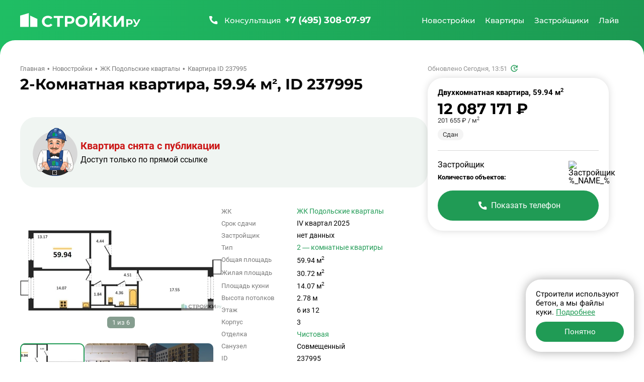

--- FILE ---
content_type: text/html; charset=UTF-8
request_url: https://stroiki.ru/novostroyki/zhk-podolskie-kvartaly/kvartira-237995/
body_size: 55395
content:
<!doctype html><html class="page" lang="ru"><head><meta charset="UTF-8"><meta name="viewport" content="width=device-width, initial-scale=1, maximum-scale=2, viewport-fit=cover"><title>Продажа 2-Комнатной квартиры в «ЖК Подольские кварталы» в Москве от Группа Самолет - общая площадь 59.94 м², цена 12 087 171 ₽, ID 237995.</title><meta name="description" content="Продается 2-Комнатная квартира в «ЖК Подольские кварталы» - Москва, ID 237995: общей площадью 59.94 м², жилой 30.72 м² и кухней - 14.07 м². Стоимость квартиры - 12 087 171 рублей."><link rel="canonical" href="https://stroiki.ru/novostroyki/zhk-podolskie-kvartaly/kvartira-237995/"><link rel="icon" type="image/png" href="/build/frontend/images/v2025/favicons/favicon-96x96.322bd7e2.png" sizes="96x96"/><link rel="icon" type="image/svg+xml" href="/build/frontend/images/v2025/favicons/favicon.a2cf01bf.svg"/><link rel="shortcut icon" href="/build/frontend/images/v2025/favicons/favicon.953db01e.ico"/><link rel="apple-touch-icon" sizes="180x180" href="/build/frontend/images/v2025/favicons/apple-touch-icon.8e41bcfc.png"/><meta name="apple-mobile-web-app-title" content="MyWebSite"/><link rel="manifest" href="/build/frontend/images/v2025/favicons/site.dbed585a.webmanifest"/><link rel="stylesheet" href="/build/frontend/vendors~d2eb5610.49e5016e.css" crossorigin="anonymous" data-turbo-track="reload" integrity="sha384-gYRnha8e1lGEV/LYYCjB0m21eNhZNWhi6+hxdxOPmc+kaPFuVr+hYpLQQLavrTEy"><link rel="stylesheet" href="/build/frontend/scripts/after_v2025.4676703f.css" crossorigin="anonymous" data-turbo-track="reload" integrity="sha384-lq76YMSK0kjedC+Hw8UkwCwyy69AY65cd6DBETkL3SWZBjQ+jNwhHZKbhvjO8pFX"><link rel="stylesheet" href="/build/frontend/styles/main_v2025.75308912.css" crossorigin="anonymous" data-turbo-track="reload" integrity="sha384-N8B7VYhhbCsLnOiJVJ9/ET2JTpcCuFQl6Zb3zU/sd4HqxBa90nWoP3pl2TNo5VyE"><link rel="preload" as="script" href="/build/frontend/scripts/after_v2025.8665c08c.js" crossorigin><script src="/build/frontend/runtime.b1c3f7e3.js" crossorigin="anonymous" defer data-turbo-track="reload" integrity="sha384-HzclmMi3yCyMnJou3dvhqPGGUf0k6MN4uaY+IDUsDXOfofPATUBhrzur92PG0hY4"></script><script src="/build/frontend/vendors~55c99f11.84dc5bb2.js" crossorigin="anonymous" defer data-turbo-track="reload" integrity="sha384-UGuH9Pi4/7BAALV3F9BAfr3nP2UJbTN36XpFs9j2K+xHRneBvtUOCneIVLGb/UsD"></script><script src="/build/frontend/vendors~49d0a293.d0f8a050.js" crossorigin="anonymous" defer data-turbo-track="reload" integrity="sha384-PgLzfYMW/Efro7EUwGRZ0Xp9BOteZbnsk4eVPvQsvTfxfuSwN9eCWP4i7ufU3MqE"></script><script src="/build/frontend/vendors~88f28e38.c256de1e.js" crossorigin="anonymous" defer data-turbo-track="reload" integrity="sha384-UF4taL16O4XujmI7BN917Zwy39/n+J9Ap8FKBU7k8AMQJYPWLXiyqGXMnFqYHW6F"></script><script src="/build/frontend/vendors~4783da10.cac1c5a4.js" crossorigin="anonymous" defer data-turbo-track="reload" integrity="sha384-ihe/339X0avp8wT9vgGI+G0rJwxpTy5jAZ8fDjEJvilyeVISY7m/W78gnHuA2XJg"></script><script src="/build/frontend/vendors~b057fe88.eca62c5d.js" crossorigin="anonymous" defer data-turbo-track="reload" integrity="sha384-RFP1t6TbdK+YBcv70XkZd+pvGUraacmEXGr2edkqKElc7HegvAugBIsS5UQkh0SK"></script><script src="/build/frontend/vendors~5a94f17d.f9991d32.js" crossorigin="anonymous" defer data-turbo-track="reload" integrity="sha384-uYg0yN3yv6qC5qfWHt98Faplfl9qZmhr/tLBlbdiwVepz3829yiHMJwu1+WSP1iw"></script><script src="/build/frontend/vendors~69904bf9.7670f2bf.js" crossorigin="anonymous" defer data-turbo-track="reload" integrity="sha384-4Vi8G0lndp+Hby/JjEaPkWplmt3DZ8eNZOPknEfreg62r2XeokVBIf0bp+y7F/Vl"></script><script src="/build/frontend/vendors~53f2243b.258606be.js" crossorigin="anonymous" defer data-turbo-track="reload" integrity="sha384-pr6IPpZFtFHcedACpfEwD21h1dtWewZdGLYwQUZmM091lG7mu2ALf+sL4lNjYvQ7"></script><script src="/build/frontend/vendors~229eafb5.1eb3ff8a.js" crossorigin="anonymous" defer data-turbo-track="reload" integrity="sha384-eOqU2hZ7eWnd7AgBBGmN+QtAhbuu7K3m6GCzsL6pjaF+4ZtiIK21If0Bi6x9JFz8"></script><script src="/build/frontend/vendors~e93a06c2.81a0488e.js" crossorigin="anonymous" defer data-turbo-track="reload" integrity="sha384-PFkhs3jKQkSGE7B8gx2baBSIYjXx9J7ptSft4h5qWJL+5M+BTik7LvLwZEljFhuY"></script><script src="/build/frontend/vendors~83957c90.e42f4f7f.js" crossorigin="anonymous" defer data-turbo-track="reload" integrity="sha384-rcpLxgWuPX1TpiuthWGTbsGuVJ8QHzJHgxFfDjzUE7KJRV4aCoy0ok8zjpiSp83u"></script><script src="/build/frontend/common.42d68d54.js" crossorigin="anonymous" defer data-turbo-track="reload" integrity="sha384-EcsRszuzzvr5iZzzZA+xuzVxGwe1JzuDwTcPsfO/f/MRJg/noDb85Etu9HHmYUoc"></script><script src="/build/frontend/scripts/base_v2025.658424fb.js" crossorigin="anonymous" defer data-turbo-track="reload" integrity="sha384-wWhB5h1zNd0XZPkLVVz8tTQoQRKJioNt270QPVeTE6VlADPRtY2TqnoTV4QY5D2a"></script><meta property="og:locale" content="ru_RU"/><meta property="og:type" content="website"/><meta property="og:site_name" content="СтройкиРу - независимая витрина недвижимости"/><meta property="og:title" content="Продажа 2-Комнатной квартиры в «ЖК Подольские кварталы» в Москве от Группа Самолет - общая площадь 59.94 м², цена 12 087 171 ₽, ID 237995."/><meta property="og:description" content="Продается 2-Комнатная квартира в «ЖК Подольские кварталы» - Москва, ID 237995: общей площадью 59.94 м², жилой 30.72 м² и кухней - 14.07 м². Стоимость квартиры - 12 087 171 рублей."/><meta property="og:url" content="https://stroiki.ru/novostroyki/zhk-podolskie-kvartaly/kvartira-237995/"/><meta property="og:image" content="https://stroiki.ru/resize/media/nq/8s/nq8sj0seldnp730z.jpg/400x250.jpg" /><meta property="og:image:width" content="600" /><meta property="og:image:height" content="375" /><meta property="twitter:card" content="summary_large_image" /><meta property="twitter:image" content="https://stroiki.ru/resize/media/nq/8s/nq8sj0seldnp730z.jpg/400x250.jpg" /><link rel="preconnect" href="https://www.googletagmanager.com"><link rel="preconnect" href="https://mc.yandex.ru"><meta name="robots" content="noindex,follow" /><link rel="preconnect" href="https://api-maps.yandex.ru"><link rel="preconnect" href="https://yastatic.net"></head><body class="page-body page-info" data-turbo="false"><div class="w df"><header class="h dfc"><div class="c dfc"><button class="btn h-btn" type="button" id="h-btn" aria-label="Открыть меню"><svg width="40" height="40"><use class="icon-o" xlink:href="#menu-open"></use><use class="icon-x" xlink:href="#menu-close"></use></svg></button><div class="h-logo"><a class="h-logo-link dfc" href="/moskva/" data-link-main><img
                    class="h-logo-img"
                    src="/build/frontend/images/v2025/logo.eee93799.svg"
                    alt="Стройки ру"
                    width="250"
                    height="40"
                    loading="lazy"
                /></a></div><a class="h-call dfc clr-white-text ffm" href="tel:+74953080797" aria-label="Позвонить +7 (495) 308-07-97"><svg class="btn-icon" width="24" height="24"><use xlink:href="#phone"></use></svg><span class="h-call-t fw5">Консультация</span><span class="h-call-n fw7">+7 (495) 308-07-97</span></a><nav class="h-links dfc is-mont fw5 clr-white-text" aria-label="Главное меню" itemscope itemtype="http://schema.org/SiteNavigationElement" id="h-m-b"><meta itemprop="name" content="Навигационное Меню"><a class="h-link dfc" href="/moskva/novostroyki/" itemprop="url" title="Перейти на страницу новостроек" data-h-m="n" data-link-change><span itemprop="name">Новостройки</span></a><a class="h-link dfc" href="/moskva/kvartiry/" itemprop="url" title="Перейти на страницу квартир" data-h-m="k" data-link-change><span itemprop="name">Квартиры</span></a><a class="h-link dfc" href="/moskva/zastroyshiki/" itemprop="url" title="Перейти на страницу застройщиков" data-link-change><span itemprop="name">Застройщики</span></a><a class="h-link dfc" href="/live/" itemprop="url" title="Перейти на страницу новостей" data-h-m="a" data-link-change><span itemprop="name">Лайв</span></a></nav><div class="h-m pos-a" id="h-m-m"><div class="c"><nav class="h-m-n df" data-h-c="n"><div class="w100"><a class="h-m-i fw5 clr-main-h" href="/moskva/novostroyki/">
        Новостройки Москвы
    </a><a class="h-m-i fw5 clr-main-h" href="/moskovskaya-oblast/novostroyki/">
        Новостройки Подмосковья
    </a><a class="h-m-i fw5 clr-main-h mb2" href="/novaya-moskva/novostroyki/">
        Новостройки Новой Москвы
    </a><a class="h-m-i fw5 clr-main-h mb2" href="/moskva/karta/"  data-link-change>Новостройки на карте</a><a class="h-m-i fw5 clr-main-h" href="/s-otdelkoy/">Новостройки с отделкой</a><a class="h-m-i fw5 clr-main-h" href="/novostroyki/bez-otdelki/">Новостройки без отделки</a></div><div class="w100"><a class="h-m-i fw5 clr-main-h" href="/novostroyki/klass-ekonom/">Новостройки эконом-класса</a><a class="h-m-i fw5 clr-main-h" href="/novostroyki/klass-komfort/">Новостройки комфорт-класса</a><a class="h-m-i fw5 clr-main-h" href="/novostroyki/klass-biznes/">Новостройки бизнес-класса</a><a class="h-m-i fw5 clr-main-h" href="/novostroyki/klass-elit/">Элитные новостройки</a></div><div class="w100"><a class="h-m-i fw5 clr-main-h" href="/moskva/novostroyki/sdacha-kotlovan/"  data-link-change>
        Новостройки на этапе котлована
    </a><a class="h-m-i fw5 clr-main-h" href="/moskva/novostroyki/sdacha-start/"  data-link-change>
        Новостройки на старте продаж
    </a><a class="h-m-i fw5 clr-main-h" href="/moskva/novostroyki/sdacha-stroitsya/"  data-link-change>
        Строящиеся новостройки
    </a><a class="h-m-i fw5 clr-main-h" href="/moskva/novostroyki/sdacha-gotovye/"  data-link-change>
        Готовые новостройки
    </a><a class="h-m-i fw5 clr-main-h" href="/moskva/novostroyki/sdacha-plan/"  data-link-change>
        Планируемые новостройки
    </a></div><div class="w100"><a class="h-m-i fw5 clr-main-h" href="/moskva/novostroyki/v-ipoteku/"  data-link-change>
        Новостройки в ипотеку
    </a><a class="h-m-i fw5 clr-main-h mb2" href="/novostroyki/s-rassrochkoy/">
        Новостройки с рассрочкой
    </a><a class="h-m-i fw5 clr-main-h mb2" href="/ryadom-s-metro/">
        Новостройки рядом с метро
    </a><a class="h-m-i fw5 clr-main-h" href="/moskva/novostroyki/maloetazhnye-zhk/"  data-link-change>
        Малоэтажные новостройки
    </a></div></nav><nav class="h-m-n" data-h-c="k"><div class="w100 dg"><a class="h-m-i fw5 clr-main-h" href="/moskva/kvartiry/komnat-studii/"  data-link-change>Студии в новостройках</a><a class="h-m-i fw5 clr-main-h" href="/moskva/kvartiry/komnat-odna/"  data-link-change>Однокомнатные квартиры в новостройках</a><a class="h-m-i fw5 clr-main-h" href="/moskva/kvartiry/komnat-dve/"  data-link-change>Двухкомнатные квартиры в новостройках</a><a class="h-m-i fw5 clr-main-h mb2" href="/moskva/kvartiry/komnat-tri/"  data-link-change>Трехкомнатные квартиры в новостройках</a><a class="h-m-i fw5 clr-main-h" href="/moskva/apartamenty/"  data-link-change>Апартаменты</a></div></nav><nav class="h-m-n h-m-n--a" data-h-c="a"><div class="h-m-n-grid w100 dg"><a class="h-m-i fw5 clr-main-h" href="/live/category-important/">Важное</a><a class="h-m-i fw5 clr-main-h" href="/live/category-news/">Новости</a><a class="h-m-i fw5 clr-main-h" href="/live/category-analytics/">Аналитика</a><a class="h-m-i fw5 clr-main-h" href="/live/category-home-choice/">Выбор жилья</a><a class="h-m-i fw5 clr-main-h" href="/live/category-mortgage/">Ипотека</a><a class="h-m-i fw5 clr-main-h" href="/live/category-developers/">Застройщики</a><a class="h-m-i fw5 clr-main-h" href="/live/category-renovation/">Ремонт</a><a class="h-m-i fw5 clr-main-h" href="/live/category-legislation/">Законодательство</a><a class="h-m-i fw5 clr-main-h" href="/live/category-interview/">Интервью</a></div></nav></div></div></div></header><div class="h-mobile w100" id="h-mobile-menu-content"><div class="h-mobile-c w100"><hr class="h-mobile-hr"><div class="h-mobile-b mb4 w100"><button class="h-mobile-heading btn" type="button" data-mobile-menu="n" data-url="/moskva/novostroyki/" aria-label="Открыть раздел Новостройки"><span class="btn-text">Новостройки</span><svg class="btn-icon" width="12" height="12"><use xlink:href="#tiny-arrow"></use></svg></button><nav class="h-mobile-l"><a class="h-mobile-l-i db fw5 clr-main-h" href="/moskva/novostroyki/">
        Новостройки Москвы
    </a><a class="h-mobile-l-i db fw5 clr-main-h" href="/moskovskaya-oblast/novostroyki/">
        Новостройки Подмосковья
    </a><a class="h-mobile-l-i db fw5 clr-main-h mb2" href="/novaya-moskva/novostroyki/">
        Новостройки Новой Москвы
    </a><a class="h-mobile-l-i db fw5 clr-main-h mb2" href="/moskva/karta/"  data-link-change>Новостройки на карте</a><a class="h-mobile-l-i db fw5 clr-main-h" href="/s-otdelkoy/">Новостройки с отделкой</a><a class="h-mobile-l-i db fw5 clr-main-h mb2" href="/novostroyki/bez-otdelki/">Новостройки без отделки</a><a class="h-mobile-l-i db fw5 clr-main-h" href="/novostroyki/klass-ekonom/">Новостройки эконом-класса</a><a class="h-mobile-l-i db fw5 clr-main-h" href="/novostroyki/klass-komfort/">Новостройки комфорт-класса</a><a class="h-mobile-l-i db fw5 clr-main-h" href="/novostroyki/klass-biznes/">Новостройки бизнес-класса</a><a class="h-mobile-l-i db fw5 clr-main-h mb2" href="/novostroyki/klass-elit/">Элитные новостройки</a><a class="h-mobile-l-i db fw5 clr-main-h" href="/moskva/novostroyki/sdacha-kotlovan/"  data-link-change>
        Новостройки на этапе котлована
    </a><a class="h-mobile-l-i db fw5 clr-main-h" href="/moskva/novostroyki/sdacha-start/"  data-link-change>
        Новостройки на старте продаж
    </a><a class="h-mobile-l-i db fw5 clr-main-h" href="/moskva/novostroyki/sdacha-stroitsya/"  data-link-change>
        Строящиеся новостройки
    </a><a class="h-mobile-l-i db fw5 clr-main-h" href="/moskva/novostroyki/sdacha-gotovye/"  data-link-change>
        Готовые новостройки
    </a><a class="h-mobile-l-i db fw5 clr-main-h mb2" href="/moskva/novostroyki/sdacha-plan/"  data-link-change>
        Планируемые новостройки
    </a><a class="h-mobile-l-i db fw5 clr-main-h" href="/moskva/novostroyki/v-ipoteku/"  data-link-change>
        Новостройки в ипотеку
    </a><a class="h-mobile-l-i db fw5 clr-main-h mb2" href="/novostroyki/s-rassrochkoy/">
        Новостройки с рассрочкой
    </a><a class="h-mobile-l-i db fw5 clr-main-h mb2" href="/ryadom-s-metro/">
        Новостройки рядом с метро
    </a><a class="h-mobile-l-i db fw5 clr-main-h" href="/moskva/novostroyki/maloetazhnye-zhk/"  data-link-change>
        Малоэтажные новостройки
    </a></nav></div><div class="h-mobile-b mb4 w100"><button class="h-mobile-heading btn" type="button" data-mobile-menu="k" data-url="/moskva/kvartiry/" aria-label="Открыть раздел Квартиры"><span class="btn-text">Квартиры</span><svg class="btn-icon" width="12" height="12"><use xlink:href="#tiny-arrow"></use></svg></button><nav class="h-mobile-l"><a class="h-mobile-l-i db fw5 clr-main-h" href="/moskva/kvartiry/komnat-studii/"  data-link-change>Студии в новостройках</a><a class="h-mobile-l-i db fw5 clr-main-h" href="/moskva/kvartiry/komnat-odna/"  data-link-change>Однокомнатные квартиры в новостройках</a><a class="h-mobile-l-i db fw5 clr-main-h" href="/moskva/kvartiry/komnat-dve/"  data-link-change>Двухкомнатные квартиры в новостройках</a><a class="h-mobile-l-i db fw5 clr-main-h mb2" href="/moskva/kvartiry/komnat-tri/"  data-link-change>Трехкомнатные квартиры в новостройках</a><a class="h-mobile-l-i db fw5 clr-main-h" href="/moskva/apartamenty/"  data-link-change>Апартаменты</a></nav></div><a class="h-mobile-b h-mobile-b--dev h-mobile-heading btn" href="/moskva/zastroyshiki/" itemprop="url" title="Перейти на страницу застройщиков" data-link-change aria-label="Перейти на страницу застройщиков"><span itemprop="name">Застройщики</span></a><div class="h-mobile-b w100"><button class="h-mobile-heading btn" type="button" data-mobile-menu="k" data-url="/live/" aria-label="Открыть раздел Новости"><span class="btn-text">Лайв</span><svg class="btn-icon" width="12" height="12"><use xlink:href="#tiny-arrow"></use></svg></button><nav class="h-mobile-l"><a class="h-mobile-l-i db fw5 clr-main-h" href="/live/category-important/">Важное</a><a class="h-mobile-l-i db fw5 clr-main-h" href="/live/category-news/">Новости</a><a class="h-mobile-l-i db fw5 clr-main-h" href="/live/category-analytics/">Аналитика</a><a class="h-mobile-l-i db fw5 clr-main-h" href="/live/category-home-choice/">Выбор жилья</a><a class="h-mobile-l-i db fw5 clr-main-h" href="/live/category-mortgage/">Ипотека</a><a class="h-mobile-l-i db fw5 clr-main-h" href="/live/category-developers/">Застройщики</a><a class="h-mobile-l-i db fw5 clr-main-h" href="/live/category-renovation/">Ремонт</a><a class="h-mobile-l-i db fw5 clr-main-h" href="/live/category-legislation/">Законодательство</a><a class="h-mobile-l-i db fw5 clr-main-h" href="/live/category-interview/">Интервью</a></nav></div></div><div class="h-mobile-footer w100 mta"><div class="h-mobile-footer-l dfc jcc"><a class="fw5 ffm fz14" href="/o-proekte/">О проекте</a><a class="fw5 ffm fz14" href="/reklama/">Реклама</a><a class="fw5 ffm fz14" href="/contacts/">Контакты</a></div><a class="h-mobile-footer-p dfc" href="tel:+74953080797" aria-label="Позвонить +7 (495) 308-07-97"><span class="fw5">Бесплатная консультация</span><span class="fw7 clr-main-text dfc ffm"><svg width="24" height="24"><use xlink:href="#phone"></use></svg><span class="ml1">+7 (495) 308-07-97</span></span></a></div></div><div class="content"><div class="c"><div class="sticky-c df" style="width: 100%"><main class="sticky-w"><div class="breadcrumbs fz13 dfc clr-grey-b mb2" itemscope itemtype="http://schema.org/BreadcrumbList"><div itemprop="itemListElement" itemscope itemtype="http://schema.org/ListItem"><a class="breadcrumbs-link" href="/" itemprop="item"><span itemprop="name">Главная</span></a><meta itemprop="position" content="1"></div><div itemprop="itemListElement" itemscope itemtype="http://schema.org/ListItem"><a class="breadcrumbs-link" href="/moskva/novostroyki/" itemprop="item"><span itemprop="name">Новостройки</span></a><meta itemprop="position" content="2"></div><div itemprop="itemListElement" itemscope itemtype="http://schema.org/ListItem"><a class="breadcrumbs-link" href="/novostroyki/zhk-podolskie-kvartaly/" itemprop="item"><span itemprop="name">ЖК Подольские кварталы</span></a><meta itemprop="position" content="3"></div><div itemprop="itemListElement" itemscope itemtype="http://schema.org/ListItem"><span itemprop="item" itemscope itemtype="https://schema.org/Thing"><span itemprop="name">Квартира ID 237995</span></span><meta itemprop="position" content="4"></div></div><article class="flat-container"><div class="flat"><header class="list-heading flat-block"><div class="list-heading-text df jcb w100"><div class="heading ffm fw7"><h1 class="h1 di clr-title">2-Комнатная квартира, 59.94 м², ID 237995</h1></div></div><p class="flat-up fz13 dfc mb2 clr-i" itemprop="datePublished" value="2026-01-21 13:51">Обновлено             
            Сегодня, 13:51
     <svg class="ml1" xmlns="http://www.w3.org/2000/svg" width="18" height="18" fill="none"><path fill="#209B55" d="M9 15.8a6.5 6.5 0 0 1-4.8-2 6.9 6.9 0 0 1-2-4.8c0-1 .2-1.8.6-2.6a7 7 0 0 1 3.6-3.6c.8-.4 1.7-.5 2.6-.5a6.7 6.7 0 0 1 5.3 2.5V3h1.4v4.5h-4.4V6h2a5.6 5.6 0 0 0-1.9-1.7A5 5 0 0 0 9 3.8a5 5 0 0 0-3.7 1.5A5 5 0 0 0 3.8 9a5 5 0 0 0 1.5 3.7A5 5 0 0 0 9 14.3a5 5 0 0 0 3.4-1.3 5 5 0 0 0 1.8-3.3h1.5c-.2 1.8-1 3.2-2.2 4.3A6.6 6.6 0 0 1 9 15.8Zm2.1-3.7L8.3 9.4v-4h1.4v3.4l2.5 2.4-1.1 1Z"/></svg></p></header><div class="remove dfc br"><img class="remove-i" src="/build/frontend/images/v2025/not-found.4fa00492.png"
        alt="Строитель разводит руками, квартира снята с публикации" width="100" height="100" loading="lazy"><div class="remove-t"><div class="remove-t-t mb2 fw7 clr-red">Квартира снята с публикации</div><div class="remove-t-p">Доступ только по прямой ссылке</div></div></div><div class="dn" itemprop="offers" itemscope itemtype="http://schema.org/Offer"><meta itemprop="price" content="12087171"><meta itemprop="priceCurrency" content="RUB"><meta itemprop="availability" content="https://schema.org/SoldOut"><meta itemprop="priceValidUntil" content="2026-02-20T13:51:08Z"></div><div class="flat-main flat-block df flat-main-photos" id="avatar"><div class="flat-gallery flat-gallery--big pos-r"
    
    data-lightbox
    data-count-ph="5"
    data-gallery='{"path":"\/resize\/media\/%_PATH_%\/WxH.webp","list":[{"id":1,"path":"nq\/8s\/nq8sj0seldnp730z.jpg","width":0,"height":0},{"id":2,"path":"7l\/9d\/7l9d3h7h5egkb1uu.jpg","width":0,"height":0},{"id":3,"path":"oz\/jy\/ozjylcfwjkrfymev.jpg","width":0,"height":0},{"id":4,"path":"y2\/nr\/y2nryqkcq8jny1y4.jpg","width":0,"height":0},{"id":5,"path":"9a\/hw\/9ahwjbj4vmsj67ef.jpg","width":0,"height":0}],"id":"2661:237995","count":5,"flatId":237995,"developer":"\u0413\u0440\u0443\u043f\u043f\u0430 \"\u0421\u0430\u043c\u043e\u043b\u0435\u0442\"","residence":"\u0416\u041a \u041f\u043e\u0434\u043e\u043b\u044c\u0441\u043a\u0438\u0435 \u043a\u0432\u0430\u0440\u0442\u0430\u043b\u044b","rooms":3}'><div class="flat-gallery-swiper swiper" data-flat-url data-flat="2661:237995"><div class="flat-gallery-main dfc jcc swiper-wrapper" data-photos="1"><div class="flat-gallery-main-i swiper-slide br active" data-id="0"><picture class="flat-gallery-main-p"><source srcset="/resize/media/nq/8s/nq8sj0seldnp730z.jpg/fit-256x160.webp"  media="(max-width: 410px)" type="image/webp"><source srcset="/resize/media/nq/8s/nq8sj0seldnp730z.jpg/fit-256x160.jpg"  media="(max-width: 410px)"><source srcset="/resize/media/nq/8s/nq8sj0seldnp730z.jpg/fit-320x200.webp" type="image/webp" media="(max-width: 480px)"><source srcset="/resize/media/nq/8s/nq8sj0seldnp730z.jpg/fit-320x200.jpg"  media="(max-width: 480px)"><source srcset="/resize/media/nq/8s/nq8sj0seldnp730z.jpg/fit-400x250.webp" type="image/webp"><img src="/resize/media/nq/8s/nq8sj0seldnp730z.jpg/fit-400x250.jpg"
                                                        loading="lazy"
                            decoding="async"
                            fetchpriority="high"
                            class="flat-gallery-main-img w100 db"
                            width="400"
                            height="250"
                            alt="Планировка двухкомнатной(квартира) площадью 59.94 квадратных метров в ЖК “ЖК Подольские кварталы”"></picture></div><div class="flat-gallery-main-i swiper-slide br"  data-id="1" data-index="1"><picture class="flat-gallery-main-p"><source data-srcset="/resize/media/7l/9d/7l9d3h7h5egkb1uu.jpg/fit-256x160.webp"  media="(max-width: 410px)" type="image/webp"><source data-srcset="/resize/media/7l/9d/7l9d3h7h5egkb1uu.jpg/fit-256x160.jpg"  media="(max-width: 410px)"><source data-srcset="/resize/media/7l/9d/7l9d3h7h5egkb1uu.jpg/fit-320x200.webp" type="image/webp" media="(max-width: 480px)"><source data-srcset="/resize/media/7l/9d/7l9d3h7h5egkb1uu.jpg/fit-320x200.jpg"  media="(max-width: 480px)"><source data-srcset="/resize/media/7l/9d/7l9d3h7h5egkb1uu.jpg/fit-400x250.webp" type="image/webp"><img class="flat-gallery-main-img br w100 db"
                                                                    data-blurhash="LfLgqm~qIsWENLogs.ofD$Rij?ax"
                                                                width="400"
                                height="250"
                                alt="Планировка двухкомнатной(квартира) площадью 59.94 квадратных метров в ЖК “ЖК Подольские кварталы”"
                                data-src="/resize/media/7l/9d/7l9d3h7h5egkb1uu.jpg/fit-400x250.jpg"
                                loading="lazy"
                                data-lazy
                                /></picture></div><div class="flat-gallery-main-i swiper-slide br"  data-id="2" data-index="2"><picture class="flat-gallery-main-p"><source data-srcset="/resize/media/oz/jy/ozjylcfwjkrfymev.jpg/fit-256x160.webp"  media="(max-width: 410px)" type="image/webp"><source data-srcset="/resize/media/oz/jy/ozjylcfwjkrfymev.jpg/fit-256x160.jpg"  media="(max-width: 410px)"><source data-srcset="/resize/media/oz/jy/ozjylcfwjkrfymev.jpg/fit-320x200.webp" type="image/webp" media="(max-width: 480px)"><source data-srcset="/resize/media/oz/jy/ozjylcfwjkrfymev.jpg/fit-320x200.jpg"  media="(max-width: 480px)"><source data-srcset="/resize/media/oz/jy/ozjylcfwjkrfymev.jpg/fit-400x250.webp" type="image/webp"><img class="flat-gallery-main-img br w100 db"
                                                                    data-blurhash="LdFsJdr=t-W=*0VrkrfkNfoeR+ae"
                                                                width="400"
                                height="250"
                                alt="Планировка двухкомнатной(квартира) площадью 59.94 квадратных метров в ЖК “ЖК Подольские кварталы”"
                                data-src="/resize/media/oz/jy/ozjylcfwjkrfymev.jpg/fit-400x250.jpg"
                                loading="lazy"
                                data-lazy
                                /></picture></div><div class="flat-gallery-main-i swiper-slide br" data-count=&quot;5&quot;  data-id="3" data-index="3"><picture class="flat-gallery-main-p"><source data-srcset="/resize/media/y2/nr/y2nryqkcq8jny1y4.jpg/fit-256x160.webp"  media="(max-width: 410px)" type="image/webp"><source data-srcset="/resize/media/y2/nr/y2nryqkcq8jny1y4.jpg/fit-256x160.jpg"  media="(max-width: 410px)"><source data-srcset="/resize/media/y2/nr/y2nryqkcq8jny1y4.jpg/fit-320x200.webp" type="image/webp" media="(max-width: 480px)"><source data-srcset="/resize/media/y2/nr/y2nryqkcq8jny1y4.jpg/fit-320x200.jpg"  media="(max-width: 480px)"><source data-srcset="/resize/media/y2/nr/y2nryqkcq8jny1y4.jpg/fit-400x250.webp" type="image/webp"><img class="flat-gallery-main-img br w100 db"
                                                                    data-blurhash="LJIOCIn}T#RPNIj[-oa}%2ofNGR*"
                                                                width="400"
                                height="250"
                                alt="Планировка двухкомнатной(квартира) площадью 59.94 квадратных метров в ЖК “ЖК Подольские кварталы”"
                                data-src="/resize/media/y2/nr/y2nryqkcq8jny1y4.jpg/fit-400x250.jpg"
                                loading="lazy"
                                data-lazy
                                /></picture></div></div></div><div class="flat-gallery-th w100 dfc"></div><div class="flat-gallery-counter pos-a fz13 clr-white-text"><span data-count-cur>1</span> из <span data-count-all>6</span></div></div><div class="flat-stats"><div class="flat-stats-price df"><p class="fw7 ffm flat-stats-price-v">12 087 171 ₽</p><p class="fz13 clr-grey">201 655 ₽ / м<sup>2</sup></p></div><dl class="info-table w100"><div class="info-table-item dfc"><dt class="info-table-k clr-grey-b fz13">ЖК</dt><dd class="info-table-v fz14"><a class="clr-main-text" href="/novostroyki/zhk-podolskie-kvartaly/">ЖК Подольские кварталы</a></dd></div><div class="info-table-item dfc"><dt class="info-table-k clr-grey-b fz13">Срок сдачи</dt><dd class="info-table-v fz14">IV квартал 2025</dd></div><div class="info-table-item dfc"><dt class="info-table-k clr-grey-b fz13">Застройщик</dt><dd class="info-table-v fz14" data-developer-name>нет данных</dd></div><div class="info-table-item dfc"><dt class="info-table-k clr-grey-b fz13">Тип</dt><dd class="info-table-v fz14"><a class="clr-main-text" href="/kvartiry/komnat-dve/">2&nbsp;&mdash; комнатные квартиры</a></dd></div><div class="info-table-item dfc"><dt class="info-table-k clr-grey-b fz13">Общая площадь</dt><dd class="info-table-v fz14">59.94 м<sup>2</sup></dd></div><div class="info-table-item dfc"><dt class="info-table-k clr-grey-b fz13">Жилая площадь</dt><dd class="info-table-v fz14">30.72 м<sup>2</sup></dd></div><div class="info-table-item dfc"><dt class="info-table-k clr-grey-b fz13">Площадь кухни</dt><dd class="info-table-v fz14">14.07 м<sup>2</sup></dd></div><div class="info-table-item dfc"><dt class="info-table-k clr-grey-b fz13">Высота потолков</dt><dd class="info-table-v fz14">2.78 м</dd></div><div class="info-table-item dfc"><dt class="info-table-k clr-grey-b fz13">Этаж</dt><dd class="info-table-v fz14">6  из 12</dd></div><div class="info-table-item dfc"><dt class="info-table-k clr-grey-b fz13">Корпус</dt><dd class="info-table-v fz14">3</dd></div><div class="info-table-item dfc"><dt class="info-table-k clr-grey-b fz13">Отделка</dt><dd class="info-table-v fz14"><a class="clr-main-text" href="/kvartiry/chistovaya/">Чистовая</a></dd></div><div class="info-table-item dfc"><dt class="info-table-k clr-grey-b fz13">Санузел</dt><dd class="info-table-v fz14">Совмещенный</dd></div><div class="info-table-item dfc"><dt class="info-table-k clr-grey-b fz13">ID</dt><dd class="info-table-v fz14">237995</dd></div></dl></div></div><div class="flat-location flat-block df"><h2 class="h2 ffm">Расположение</h2><div class="fz14 clr-grey"><div class="c-i-d dfc it mb2"><svg class="iti clr-main-text" width="17" height="14"><use xlink:href="#map-point"></use></svg><address class="itt"><a class="" href="/moskva/">Москва,</a><a class="" href="/okrug-novomoskovskij/">        НАО</a>,<a class="" href="/rayon-sherbinka/">
                                            Щербинка,</a>деревня Девятское, ул Центральная
                                </address></div><div class="metro-list df"><a class="dfc  clr-main-h"
    href="/novostroyki/mcd-silikatnaya/"
    aria-label="Метро Силикатная"><svg class="iti" width="17" height="14" title="Силикатная"><use style="fill:#E94282" xlink:href="#mcd-2"></use></svg><span class="itt" aria-label="Станция Силикатная">Силикатная</span><div class="dfc clr-i time" aria-label="Время на машине до станции Силикатная приблизительно составляет 8 мин."><svg class=ml1 width="16" height="17"><use xlink:href="#time-car"></use></svg><span class="">8 мин.</span></div></a><a class="dfc  clr-main-h"
    href="/novostroyki/mcd-ostafyevo/"
    aria-label="Метро Остафьево"><svg class="iti" width="17" height="14" title="Остафьево"><use style="fill:#E94282" xlink:href="#mcd-2"></use></svg><span class="itt" aria-label="Станция Остафьево">Остафьево</span><div class="dfc clr-i time" aria-label="Время на машине до станции Остафьево приблизительно составляет 9 мин."><svg class=ml1 width="16" height="17"><use xlink:href="#time-car"></use></svg><span class="">9 мин.</span></div></a><a class="dfc clr-main-h"
                href="/novostroyki/shosse-varshavskoe/"
                aria-label="Шоссе Варшавское шоссе"><svg class="iti" width="14" height="14" title="Шоссе Варшавское шоссе"><use style="fill:#209B55" xlink:href="#highway"></use></svg><span class="itt">Варшавское шоссе</span></a></div></div><div class="ymap-c br w100"><div class="ymap-c br w100"><div class="ymap" id="ymap"></div></div></div></div><div class="flat-about flat-block df" id="about"><h2 class="h2 ffm">Описание</h2><p class="flat-about-title fz14"><b>Двухкомнатная квартира, 59.94 м<sup>2</sup></b> в <a class="clr-main-text" href="/novostroyki/zhk-podolskie-kvartaly/">ЖК Подольские кварталы</a> от <span data-developer-name></span></p><p class="flat-about-text fz14 clr-grey">Продается 2-комн. квартира в новостройке ЖК Подольские кварталы стоимостью 12 087 171 ₽, по адресу Москва, Новомосковский (НАО), Щербинка, деревня Девятское, ул Центральная. Строится компанией Группа &quot;Самолет&quot;. Квартира сдается в 1 квартале 2025 года с чистовой отделкой, . Общая площадь квартиры - 59.94 кв. м. Этаж 6 из 12. ID квартиры на СтройкиРУ 237995, скажите его когда будете звонить.</p><meta itemprop="description" content="Продается 2-Комнатная квартира в «ЖК Подольские кварталы» - Москва, ID 237995: общей площадью 59.94 м², жилой 30.72 м² и кухней - 14.07 м². Стоимость квартиры - 12 087 171 рублей."></div><div class="flat-estate-about flat-block df" id="about"><h2 class="h2 ffm">Подробнее о <a class="clr-main-text" href="/novostroyki/zhk-podolskie-kvartaly/">ЖК Подольские кварталы</a></h2><div class="flat-estate-about-gallery swiper w100" id="flat-estate-about-gallery"><div class="swiper-wrapper" id="estate-photo-gallery"><a class="swiper-slide" href="/resize/media/7l/9d/7l9d3h7h5egkb1uu.jpg/fullsize.webp"><picture class="" data-path="7l/9d/7l9d3h7h5egkb1uu.jpg" data-id="1"><source srcset="/resize/media/7l/9d/7l9d3h7h5egkb1uu.jpg/256x160.webp" type="image/webp" media="(max-width: 480px)"><source srcset="/resize/media/7l/9d/7l9d3h7h5egkb1uu.jpg/256x160.jpg" media="(max-width: 480px)"><source srcset="/resize/media/7l/9d/7l9d3h7h5egkb1uu.jpg/340x212.webp" type="image/webp"><img class="flat-estate-about-img br"
                                                    width="340"
                                                    height="212"
                                                    alt="Лобби в ЖК “Подольские кварталы”"
                                                    src="/resize/media/7l/9d/7l9d3h7h5egkb1uu.jpg/340x212.jpg"
                                                    loading="lazy"
                                                    data-lazy
                                                    /></picture></a><a class="swiper-slide" href="/resize/media/oz/jy/ozjylcfwjkrfymev.jpg/fullsize.webp"><picture class="" data-path="oz/jy/ozjylcfwjkrfymev.jpg" data-id="2"><source srcset="/resize/media/oz/jy/ozjylcfwjkrfymev.jpg/256x160.webp" type="image/webp" media="(max-width: 480px)"><source srcset="/resize/media/oz/jy/ozjylcfwjkrfymev.jpg/256x160.jpg" media="(max-width: 480px)"><source srcset="/resize/media/oz/jy/ozjylcfwjkrfymev.jpg/340x212.webp" type="image/webp"><img class="flat-estate-about-img br"
                                                    width="340"
                                                    height="212"
                                                    alt="Корпус в ЖК “Подольские кварталы”"
                                                    src="/resize/media/oz/jy/ozjylcfwjkrfymev.jpg/340x212.jpg"
                                                    loading="lazy"
                                                    data-lazy
                                                    /></picture></a><a class="swiper-slide" href="/resize/media/y2/nr/y2nryqkcq8jny1y4.jpg/fullsize.webp"><picture class="" data-path="y2/nr/y2nryqkcq8jny1y4.jpg" data-id="3"><source srcset="/resize/media/y2/nr/y2nryqkcq8jny1y4.jpg/256x160.webp" type="image/webp" media="(max-width: 480px)"><source srcset="/resize/media/y2/nr/y2nryqkcq8jny1y4.jpg/256x160.jpg" media="(max-width: 480px)"><source srcset="/resize/media/y2/nr/y2nryqkcq8jny1y4.jpg/340x212.webp" type="image/webp"><img class="flat-estate-about-img br"
                                                    width="340"
                                                    height="212"
                                                    alt="Лифтовая зона в ЖК “Подольские кварталы”"
                                                    src="/resize/media/y2/nr/y2nryqkcq8jny1y4.jpg/340x212.jpg"
                                                    loading="lazy"
                                                    data-lazy
                                                    /></picture></a><a class="swiper-slide" href="/resize/media/9a/hw/9ahwjbj4vmsj67ef.jpg/fullsize.webp"><picture class="" data-path="9a/hw/9ahwjbj4vmsj67ef.jpg" data-id="4"><source srcset="/resize/media/9a/hw/9ahwjbj4vmsj67ef.jpg/256x160.webp" type="image/webp" media="(max-width: 480px)"><source srcset="/resize/media/9a/hw/9ahwjbj4vmsj67ef.jpg/256x160.jpg" media="(max-width: 480px)"><source srcset="/resize/media/9a/hw/9ahwjbj4vmsj67ef.jpg/340x212.webp" type="image/webp"><img class="flat-estate-about-img br"
                                                    width="340"
                                                    height="212"
                                                    alt="Благоустройство в ЖК “Подольские кварталы”"
                                                    src="/resize/media/9a/hw/9ahwjbj4vmsj67ef.jpg/340x212.jpg"
                                                    loading="lazy"
                                                    data-lazy
                                                    /></picture></a></div><div class="swiper-button-prev" tabindex="0" role="button" aria-label="Предыдущий слайд"><svg class="" width="24" height="24" aria-hidden="true" focusable="false"><use xlink:href="#nav-arrow"></use></svg></div><div class="swiper-button-next" tabindex="0" role="button" aria-label="Следующий слайд"><svg class="" width="24" height="24" aria-hidden="true" focusable="false"><use xlink:href="#nav-arrow"></use></svg></div></div><div class="flat-about-text flat-estate-text fz14 clr-grey pos-r">
                                “Подольские кварталы” - жилой комплекс комфорт-класса от группы компаний “Самолет” в Новой Москве.
Дома в комплексе монолитно-кирпичные с переменной высотностью. Фасады выполнены в теплых оттенках: медовый, слоновая кость, глубокий коричневый. В домах разнообразие планировок: от студий до просторных четырехкомнатных вариантов с кухней-гостиной. Часть квартир с балконами с панорамным остеклением, предусмотрены корзины для кондиционеров для сохранности внешнего вида в комплексе.
Инфраструктура и благоустройство


Жилой комплекс находится в 15 км к югу от МКАД по Варшавскому шоссе, вблизи живописного Дубровицкого леса. ЖК удобно расположен относительно станции МЦД-2 “Силикатная” - всего 8 минут на автомобиле. Остановки находятся в 10 минутах ходьбы от дома. Чтобы добраться до центра Москвы на машине понадобится 56 минут, до аэропорта “Внуково” - 45 минут, до аэропорта “Домодедово” - 53 минуты


Дворы домов закрыты от машин, плоскостные паркинги расположены за пределами дворов 


На территории запланирован спортхаб и плейхаб. Будут высажены деревья, цветы и кустарники: липы, сосны, ели, клены и сирень. Зелень превратит территорию дворов в настоящий парк


В ЖК предусмотрена собственная инфраструктура: на территории детский сад на 200 мест, школа на 550 мест, учебно-воспитательный комплекс, в который также входят школа и детский сад. Также планируется строительство торгового центра


В окрестностях комплекса много знаменитых усадеб с парками: Остафьево, Плещеево, Дубровицы. Рядом река Десна – на ее берегу можно устроить пикник с друзьями.


                                <a class="clr-main-text" href="/novostroyki/zhk-podolskie-kvartaly/">Страница ЖК >></a></div></div><div class="estate-block"><h2 class="h2 ffm mb2">Особенности</h2><ul class="features-list dg"><li class="features-item"><a class="features-l dfc clr-grey" href="/moskva/novostroyki/bez-musoroprovoda/" tabindex="0" aria-label="1. Без мусоропровода"><svg class="features-i" width="24" height="24"><use xlink:href="#notrash"></use></svg><span>Без мусоропровода</span></a></li><li class="features-item"><a class="features-l dfc clr-grey" href="/moskva/novostroyki/ryadom-park/" tabindex="0" aria-label="2. Рядом парк"><svg class="features-i" width="24" height="24"><use xlink:href="#park"></use></svg><span>Рядом парк</span></a></li><li class="features-item"><a class="features-l dfc clr-grey" href="/moskva/novostroyki/panoramnoye-ostekleniye/" tabindex="0" aria-label="3. Панорамное остекление"><svg class="features-i" width="24" height="24"><use xlink:href="#panoram"></use></svg><span>Панорамное остекление</span></a></li><li class="features-item"><a class="features-l dfc clr-grey" href="/moskva/novostroyki/dvor-bez-mashin/" tabindex="0" aria-label="4. Двор без машин"><svg class="features-i" width="24" height="24"><use xlink:href="#nocar"></use></svg><span>Двор без машин</span></a></li><li class="features-item"><a class="features-l dfc clr-grey" href="/moskva/novostroyki/ryadom-magaziny/" tabindex="0" aria-label="5. Рядом Магазины"><svg class="features-i" width="24" height="24"><use xlink:href="#shops"></use></svg><span>Рядом Магазины</span></a></li><li class="features-item"><a class="features-l dfc clr-grey" href="/moskva/novostroyki/ryadom-shkola/" tabindex="0" aria-label="6. Рядом школа"><svg class="features-i" width="24" height="24"><use xlink:href="#school"></use></svg><span>Рядом школа</span></a></li><li class="features-item"><a class="features-l dfc clr-grey" href="/moskva/novostroyki/sportivnaya-ploshadka/" tabindex="0" aria-label="7. Спортивная площадка"><svg class="features-i" width="24" height="24"><use xlink:href="#sportplayground"></use></svg><span>Спортивная площадка</span><span class="features-c clr-white-text bg-main fz12">1 шт</span></a></li><li class="features-item"><a class="features-l dfc clr-grey" href="/moskva/novostroyki/detskaya-ploshadka/" tabindex="0" aria-label="8. Детская площадка"><svg class="features-i" width="24" height="24"><use xlink:href="#childplayground"></use></svg><span>Детская площадка</span><span class="features-c clr-white-text bg-main fz12">1 шт</span></a></li><li class="features-item"><a class="features-l dfc clr-grey" href="/moskva/novostroyki/ryadom-detskij-sad/" tabindex="0" aria-label="9. Рядом детский сад"><svg class="features-i" width="24" height="24"><use xlink:href="#kindergarten"></use></svg><span>Рядом детский сад</span></a></li></ul></div><div class="flat-developer dev-info flat-block br" id="developer-data"><a href="/zastroyshiki/gruppa-samolet/"><picture data-developer-avatar><source data-srcset="/resize/media/%_PATH_%/60x60.webp" type="image/webp" media="(max-width: 768px)"><source data-srcset="/resize/media/%_PATH_%/60x60.jpg" media="(max-width: 768px)"><source data-srcset="/resize/media/%_PATH_%/100x100.webp" type="image/webp"><img class="dev-info-avatar br"
                                    data-src="/resize/media/%_PATH_%/100x100.jpg"
                                    loading="lazy"
                                    alt="Застройщик %_NAME_%"
                                    width="100" height="100"/></picture></a><a class="flat-developer-heading fz12 mb4 clr-grey-m db" href="/zastroyshiki/gruppa-samolet/">
                            Застройщик
                            <span class="flat-developer-heading-name db fw7 clr-title" data-developer-name>%_NAME_%</span></a><div class="dev-info-h-info df fz12"><div class="dev-info-h-info-item dfc"><span class="dev-info-h-info-h fw7 clr-title" data-developer-year>%_YEAR_%</span><span class="dev-info-h-info-t clr-grey-m">Год основания</span></div><div class="dev-info-h-info-item dfc"><span class="dev-info-h-info-h fw7 clr-title" data-developer-b-housing>99</span><span class="dev-info-h-info-t clr-grey-m" data-developer-b-estate>Сдано корпусов в 9 ЖК</span></div><div class="dev-info-h-info-item dfc"><span class="dev-info-h-info-h fw7 clr-title" data-developer-c-housing>999</span><span class="dev-info-h-info-t clr-grey-m" data-developer-c-estate>Строится корпусов в 99 ЖК</span></div></div><div class="dev-heading-about dg clr-grey"><p class="flat-developer-text clr-grey fz14" data-developer-desc></p><a class="dev-info-link clr-main-text" href="/zastroyshiki/gruppa-samolet/" data-developer-name-additional>Подробнее о %_NAME_%</a></div></div><div class="fetcher-b b" data-fetch="developer" data-url><header class="fetcher-h mb1 dfc"><h2 class="ffm h2 mr2">Жилые комплексы от
                                <a class="fetcher-h-l" href="/zastroyshiki/gruppa-samolet/#estates" aria-label="Список жилых комплексов от застройщика"><span class="fetcher-h-title clr-main-text" data-developer-name></span><svg width="20" height="20" aria-hidden="true" focusable="false"><use xlink:href="#heading-arrow"></use></svg></a></h2></header><div class="swiper-block"><div class="swiper w100" id="fetch-estate-dev"><ul class="swiper-wrapper offers-e offers-e-dev-estate" data-fetch-list><li class="card-estate swiper-slide w100 pos-r swiper-slide-active" style="margin-right: 10px;"><a target="_blank"><div class="card-poster mb2 fetcher-loader"></div><div class="c-i clr-grey"><p class="c-i-t clr-title clr-main-h fw7 mb2 fetcher-loader"></p><div class="c-i-loc-tgb fetcher-loader"></div><p class="c-i-price fw7 clr-title fetcher-loader"></p><p class="c-i-de clr-i mb2"><span class="fetcher-loader db"></span><span class="fetcher-loader db"></span><span class="fetcher-loader db"></span></p></div></a></li><li class="card-estate swiper-slide w100 pos-r swiper-slide-active" style="margin-right: 10px;"><a target="_blank"><div class="card-poster mb2 fetcher-loader"></div><div class="c-i clr-grey"><p class="c-i-t clr-title clr-main-h fw7 mb2 fetcher-loader"></p><div class="c-i-loc-tgb fetcher-loader"></div><p class="c-i-price fw7 clr-title fetcher-loader"></p><p class="c-i-de clr-i mb2"><span class="fetcher-loader db"></span><span class="fetcher-loader db"></span><span class="fetcher-loader db"></span></p></div></a></li><li class="card-estate swiper-slide w100 pos-r swiper-slide-active" style="margin-right: 10px;"><a target="_blank"><div class="card-poster mb2 fetcher-loader"></div><div class="c-i clr-grey"><p class="c-i-t clr-title clr-main-h fw7 mb2 fetcher-loader"></p><div class="c-i-loc-tgb fetcher-loader"></div><p class="c-i-price fw7 clr-title fetcher-loader"></p><p class="c-i-de clr-i mb2"><span class="fetcher-loader db"></span><span class="fetcher-loader db"></span><span class="fetcher-loader db"></span></p></div></a></li></ul><div class="swiper-scrollbar"></div></div></div></div><div class="estate-progress flat-block df" id="construction"><h2 class="h2 ffm">Ход строительства</h2><div class="estate-progress" id="estate-progress"><div class="estate-progress-header br dfc mb1 jcb"><div class=""><select class="estate-progress-year-select" id="estate-progress-years"></select></div><div class="estate-progress-months dfc br" id="estate-progress-months"><button class="filter-btn btn" type="button" data-num="1" aria-label="Показать фотографии за Янв">Янв</button><button class="filter-btn btn" type="button" data-num="2" aria-label="Показать фотографии за Фев">Фев</button><button class="filter-btn btn" type="button" data-num="3" aria-label="Показать фотографии за Мар">Мар</button><button class="filter-btn btn" type="button" data-num="4" aria-label="Показать фотографии за Апр">Апр</button><button class="filter-btn btn" type="button" data-num="5" aria-label="Показать фотографии за Май">Май</button><button class="filter-btn btn" type="button" data-num="6" aria-label="Показать фотографии за Июн">Июн</button><button class="filter-btn btn" type="button" data-num="7" aria-label="Показать фотографии за Июл">Июл</button><button class="filter-btn btn" type="button" data-num="8" aria-label="Показать фотографии за Авг">Авг</button><button class="filter-btn btn" type="button" data-num="9" aria-label="Показать фотографии за Сен">Сен</button><button class="filter-btn btn" type="button" data-num="10" aria-label="Показать фотографии за Окт">Окт</button><button class="filter-btn btn" type="button" data-num="11" aria-label="Показать фотографии за Ноя">Ноя</button><button class="filter-btn btn" type="button" data-num="12" aria-label="Показать фотографии за Дек">Дек</button></div><select class="estate-progress-months-select" id="estate-progress-months-select"><option data-num="1" value="Янв">Янв</option><option data-num="2" value="Фев">Фев</option><option data-num="3" value="Мар">Мар</option><option data-num="4" value="Апр">Апр</option><option data-num="5" value="Май">Май</option><option data-num="6" value="Июн">Июн</option><option data-num="7" value="Июл">Июл</option><option data-num="8" value="Авг">Авг</option><option data-num="9" value="Сен">Сен</option><option data-num="10" value="Окт">Окт</option><option data-num="11" value="Ноя">Ноя</option><option data-num="12" value="Дек">Дек</option></select></div><div class="estate-progress-content progress-gallery dg" id="estate-progress-content" data-pswp-uid="2"></div></div></div><div class="document-list-container flat-block df" id="documents"><h2 class="h2 ffm mb2">Документация</h2><ul class="document-list clr-white-bg br"><li class="document-list-item"><a class="document-link dgc" href="/download-document/102122/1c/q9/1cq9b29ofwys6bu1.pdf/" download target="_blank"><svg class="document-type-icon" width="24" height="24"><use xlink:href="#file-type-pdf"></use></svg><div class="document-name clr-main-text">
                    Проектная декларация № 77-002846, корпус 4
                    <span class="document-date fz14 clr-grey">06.06.2023</span></div><div class="document-link-container dgc"><div class="document-size">1.06 мб, pdf</div><svg class="document-download-icon" width="24" height="24"><use class="document-download-icon-basic" xlink:href="#doc"></use><use class="document-download-icon-hover" xlink:href="#doc-h"></use></svg></div></a></li><li class="document-list-item"><a class="document-link dgc" href="/download-document/102123/bz/b4/bzb4jip4jemq8z5q.pdf/" download target="_blank"><svg class="document-type-icon" width="24" height="24"><use xlink:href="#file-type-pdf"></use></svg><div class="document-name clr-main-text">
                    Проект договора участия в долевом строительстве, корпус 4
                    <span class="document-date fz14 clr-grey">06.06.2023</span></div><div class="document-link-container dgc"><div class="document-size">739.05 кб, pdf</div><svg class="document-download-icon" width="24" height="24"><use class="document-download-icon-basic" xlink:href="#doc"></use><use class="document-download-icon-hover" xlink:href="#doc-h"></use></svg></div></a></li><li class="document-list-item"><a class="document-link dgc" href="/download-document/100784/7k/ek/7kekw31xj0foq0cj.pdf/" download target="_blank"><svg class="document-type-icon" width="24" height="24"><use xlink:href="#file-type-pdf"></use></svg><div class="document-name clr-main-text">
                    Извещение о начале строительства, корпус 4
                    <span class="document-date fz14 clr-grey">16.05.2023</span></div><div class="document-link-container dgc"><div class="document-size">194.39 кб, pdf</div><svg class="document-download-icon" width="24" height="24"><use class="document-download-icon-basic" xlink:href="#doc"></use><use class="document-download-icon-hover" xlink:href="#doc-h"></use></svg></div></a></li><li class="document-list-item"><a class="document-link dgc" href="/download-document/100731/tq/kc/tqkcre5gimylahtc.pdf/" download target="_blank"><svg class="document-type-icon" width="24" height="24"><use xlink:href="#file-type-pdf"></use></svg><div class="document-name clr-main-text">
                    Схема планировочной организации земельного участка, корпус 4
                    <span class="document-date fz14 clr-grey">11.04.2023</span></div><div class="document-link-container dgc"><div class="document-size">56.17 мб, pdf</div><svg class="document-download-icon" width="24" height="24"><use class="document-download-icon-basic" xlink:href="#doc"></use><use class="document-download-icon-hover" xlink:href="#doc-h"></use></svg></div></a></li><li class="document-list-item"><a class="document-link dgc" href="/download-document/100730/4f/y6/4fy6kv4w5n14kdp1.pdf/" download target="_blank"><svg class="document-type-icon" width="24" height="24"><use xlink:href="#file-type-pdf"></use></svg><div class="document-name clr-main-text">
                    Градостроительный план  земельного участка, корпус 4
                    <span class="document-date fz14 clr-grey">11.04.2023</span></div><div class="document-link-container dgc"><div class="document-size">4.33 мб, pdf</div><svg class="document-download-icon" width="24" height="24"><use class="document-download-icon-basic" xlink:href="#doc"></use><use class="document-download-icon-hover" xlink:href="#doc-h"></use></svg></div></a></li><li class="document-list-item dn"><a class="document-link dgc" href="/download-document/100728/e9/bo/e9boajdzkemsjmtb.pdf/" download target="_blank"><svg class="document-type-icon" width="24" height="24"><use xlink:href="#file-type-pdf"></use></svg><div class="document-name clr-main-text">
                    Разрешение на строительство 77-20-020769-2023, корпус 4
                    <span class="document-date fz14 clr-grey">03.04.2023</span></div><div class="document-link-container dgc"><div class="document-size">106.32 кб, pdf</div><svg class="document-download-icon" width="24" height="24"><use class="document-download-icon-basic" xlink:href="#doc"></use><use class="document-download-icon-hover" xlink:href="#doc-h"></use></svg></div></a></li><li class="document-list-item dn"><a class="document-link dgc" href="/download-document/100729/f8/8a/f88afr5ikx0dgahs.pdf/" download target="_blank"><svg class="document-type-icon" width="24" height="24"><use xlink:href="#file-type-pdf"></use></svg><div class="document-name clr-main-text">
                    Экспертиза проектной документации, корпус 4
                    <span class="document-date fz14 clr-grey">10.03.2023</span></div><div class="document-link-container dgc"><div class="document-size">1.87 мб, pdf</div><svg class="document-download-icon" width="24" height="24"><use class="document-download-icon-basic" xlink:href="#doc"></use><use class="document-download-icon-hover" xlink:href="#doc-h"></use></svg></div></a></li><li class="document-list-item dn"><a class="document-link dgc" href="/download-document/102121/yt/jv/ytjvtwoqbawqoup3.pdf/" download target="_blank"><svg class="document-type-icon" width="24" height="24"><use xlink:href="#file-type-pdf"></use></svg><div class="document-name clr-main-text">
                    Проект договора участия в долевом строительстве, корпус 3
                    <span class="document-date fz14 clr-grey">06.06.2023</span></div><div class="document-link-container dgc"><div class="document-size">739.05 кб, pdf</div><svg class="document-download-icon" width="24" height="24"><use class="document-download-icon-basic" xlink:href="#doc"></use><use class="document-download-icon-hover" xlink:href="#doc-h"></use></svg></div></a></li><li class="document-list-item dn"><a class="document-link dgc" href="/download-document/102120/1c/q9/1cq9b29ofwys6bu1.pdf/" download target="_blank"><svg class="document-type-icon" width="24" height="24"><use xlink:href="#file-type-pdf"></use></svg><div class="document-name clr-main-text">
                    Проектная декларация № 77-002846, корпус 3
                    <span class="document-date fz14 clr-grey">06.06.2023</span></div><div class="document-link-container dgc"><div class="document-size">1.06 мб, pdf</div><svg class="document-download-icon" width="24" height="24"><use class="document-download-icon-basic" xlink:href="#doc"></use><use class="document-download-icon-hover" xlink:href="#doc-h"></use></svg></div></a></li><li class="document-list-item dn"><a class="document-link dgc" href="/download-document/100783/hn/bx/hnbx9qh4del2blbh.pdf/" download target="_blank"><svg class="document-type-icon" width="24" height="24"><use xlink:href="#file-type-pdf"></use></svg><div class="document-name clr-main-text">
                    Извещение о начале строительства, корпус 3
                    <span class="document-date fz14 clr-grey">16.05.2023</span></div><div class="document-link-container dgc"><div class="document-size">194.39 кб, pdf</div><svg class="document-download-icon" width="24" height="24"><use class="document-download-icon-basic" xlink:href="#doc"></use><use class="document-download-icon-hover" xlink:href="#doc-h"></use></svg></div></a></li><li class="document-list-item dn"><a class="document-link dgc" href="/download-document/100725/tq/kc/tqkcre5gimylahtc.pdf/" download target="_blank"><svg class="document-type-icon" width="24" height="24"><use xlink:href="#file-type-pdf"></use></svg><div class="document-name clr-main-text">
                    Схема планировочной организации земельного участка, корпус 3
                    <span class="document-date fz14 clr-grey">11.04.2023</span></div><div class="document-link-container dgc"><div class="document-size">56.17 мб, pdf</div><svg class="document-download-icon" width="24" height="24"><use class="document-download-icon-basic" xlink:href="#doc"></use><use class="document-download-icon-hover" xlink:href="#doc-h"></use></svg></div></a></li><li class="document-list-item dn"><a class="document-link dgc" href="/download-document/100724/4f/y6/4fy6kv4w5n14kdp1.pdf/" download target="_blank"><svg class="document-type-icon" width="24" height="24"><use xlink:href="#file-type-pdf"></use></svg><div class="document-name clr-main-text">
                    Градостроительный план  земельного участка, корпус 3
                    <span class="document-date fz14 clr-grey">11.04.2023</span></div><div class="document-link-container dgc"><div class="document-size">4.33 мб, pdf</div><svg class="document-download-icon" width="24" height="24"><use class="document-download-icon-basic" xlink:href="#doc"></use><use class="document-download-icon-hover" xlink:href="#doc-h"></use></svg></div></a></li><li class="document-list-item dn"><a class="document-link dgc" href="/download-document/100722/e9/bo/e9boajdzkemsjmtb.pdf/" download target="_blank"><svg class="document-type-icon" width="24" height="24"><use xlink:href="#file-type-pdf"></use></svg><div class="document-name clr-main-text">
                    Разрешение на строительство 77-20-020769-2023, корпус 3
                    <span class="document-date fz14 clr-grey">03.04.2023</span></div><div class="document-link-container dgc"><div class="document-size">106.32 кб, pdf</div><svg class="document-download-icon" width="24" height="24"><use class="document-download-icon-basic" xlink:href="#doc"></use><use class="document-download-icon-hover" xlink:href="#doc-h"></use></svg></div></a></li><li class="document-list-item dn"><a class="document-link dgc" href="/download-document/100723/f8/8a/f88afr5ikx0dgahs.pdf/" download target="_blank"><svg class="document-type-icon" width="24" height="24"><use xlink:href="#file-type-pdf"></use></svg><div class="document-name clr-main-text">
                    Экспертиза проектной документации, корпус 3
                    <span class="document-date fz14 clr-grey">10.03.2023</span></div><div class="document-link-container dgc"><div class="document-size">1.87 мб, pdf</div><svg class="document-download-icon" width="24" height="24"><use class="document-download-icon-basic" xlink:href="#doc"></use><use class="document-download-icon-hover" xlink:href="#doc-h"></use></svg></div></a></li><li class="document-list-item dn"><a class="document-link dgc" href="/download-document/102118/1c/q9/1cq9b29ofwys6bu1.pdf/" download target="_blank"><svg class="document-type-icon" width="24" height="24"><use xlink:href="#file-type-pdf"></use></svg><div class="document-name clr-main-text">
                    Проектная декларация № 77-002846, корпус 2
                    <span class="document-date fz14 clr-grey">06.06.2023</span></div><div class="document-link-container dgc"><div class="document-size">1.06 мб, pdf</div><svg class="document-download-icon" width="24" height="24"><use class="document-download-icon-basic" xlink:href="#doc"></use><use class="document-download-icon-hover" xlink:href="#doc-h"></use></svg></div></a></li><li class="document-list-item dn"><a class="document-link dgc" href="/download-document/102119/zn/0y/zn0ynhctof0878wp.pdf/" download target="_blank"><svg class="document-type-icon" width="24" height="24"><use xlink:href="#file-type-pdf"></use></svg><div class="document-name clr-main-text">
                    Проект договора участия в долевом строительстве, корпус 2
                    <span class="document-date fz14 clr-grey">06.06.2023</span></div><div class="document-link-container dgc"><div class="document-size">739.05 кб, pdf</div><svg class="document-download-icon" width="24" height="24"><use class="document-download-icon-basic" xlink:href="#doc"></use><use class="document-download-icon-hover" xlink:href="#doc-h"></use></svg></div></a></li><li class="document-list-item dn"><a class="document-link dgc" href="/download-document/100782/v5/1u/v51uown4udtadcqt.pdf/" download target="_blank"><svg class="document-type-icon" width="24" height="24"><use xlink:href="#file-type-pdf"></use></svg><div class="document-name clr-main-text">
                    Извещение о начале строительства, корпус 2
                    <span class="document-date fz14 clr-grey">16.05.2023</span></div><div class="document-link-container dgc"><div class="document-size">194.39 кб, pdf</div><svg class="document-download-icon" width="24" height="24"><use class="document-download-icon-basic" xlink:href="#doc"></use><use class="document-download-icon-hover" xlink:href="#doc-h"></use></svg></div></a></li><li class="document-list-item dn"><a class="document-link dgc" href="/download-document/100718/4f/y6/4fy6kv4w5n14kdp1.pdf/" download target="_blank"><svg class="document-type-icon" width="24" height="24"><use xlink:href="#file-type-pdf"></use></svg><div class="document-name clr-main-text">
                    Градостроительный план  земельного участка, корпус 2
                    <span class="document-date fz14 clr-grey">11.04.2023</span></div><div class="document-link-container dgc"><div class="document-size">4.33 мб, pdf</div><svg class="document-download-icon" width="24" height="24"><use class="document-download-icon-basic" xlink:href="#doc"></use><use class="document-download-icon-hover" xlink:href="#doc-h"></use></svg></div></a></li><li class="document-list-item dn"><a class="document-link dgc" href="/download-document/100719/tq/kc/tqkcre5gimylahtc.pdf/" download target="_blank"><svg class="document-type-icon" width="24" height="24"><use xlink:href="#file-type-pdf"></use></svg><div class="document-name clr-main-text">
                    Схема планировочной организации земельного участка, корпус 2
                    <span class="document-date fz14 clr-grey">11.04.2023</span></div><div class="document-link-container dgc"><div class="document-size">56.17 мб, pdf</div><svg class="document-download-icon" width="24" height="24"><use class="document-download-icon-basic" xlink:href="#doc"></use><use class="document-download-icon-hover" xlink:href="#doc-h"></use></svg></div></a></li><li class="document-list-item dn"><a class="document-link dgc" href="/download-document/100716/e9/bo/e9boajdzkemsjmtb.pdf/" download target="_blank"><svg class="document-type-icon" width="24" height="24"><use xlink:href="#file-type-pdf"></use></svg><div class="document-name clr-main-text">
                    Разрешение на строительство 77-20-020769-2023, корпус 2
                    <span class="document-date fz14 clr-grey">03.04.2023</span></div><div class="document-link-container dgc"><div class="document-size">106.32 кб, pdf</div><svg class="document-download-icon" width="24" height="24"><use class="document-download-icon-basic" xlink:href="#doc"></use><use class="document-download-icon-hover" xlink:href="#doc-h"></use></svg></div></a></li><li class="document-list-item dn"><a class="document-link dgc" href="/download-document/100717/f8/8a/f88afr5ikx0dgahs.pdf/" download target="_blank"><svg class="document-type-icon" width="24" height="24"><use xlink:href="#file-type-pdf"></use></svg><div class="document-name clr-main-text">
                    Экспертиза проектной документации, корпус 2
                    <span class="document-date fz14 clr-grey">10.03.2023</span></div><div class="document-link-container dgc"><div class="document-size">1.87 мб, pdf</div><svg class="document-download-icon" width="24" height="24"><use class="document-download-icon-basic" xlink:href="#doc"></use><use class="document-download-icon-hover" xlink:href="#doc-h"></use></svg></div></a></li><li class="document-list-item dn"><a class="document-link dgc" href="/download-document/102116/1c/q9/1cq9b29ofwys6bu1.pdf/" download target="_blank"><svg class="document-type-icon" width="24" height="24"><use xlink:href="#file-type-pdf"></use></svg><div class="document-name clr-main-text">
                    Проектная декларация № 77-002846, корпус 1
                    <span class="document-date fz14 clr-grey">06.06.2023</span></div><div class="document-link-container dgc"><div class="document-size">1.06 мб, pdf</div><svg class="document-download-icon" width="24" height="24"><use class="document-download-icon-basic" xlink:href="#doc"></use><use class="document-download-icon-hover" xlink:href="#doc-h"></use></svg></div></a></li><li class="document-list-item dn"><a class="document-link dgc" href="/download-document/102117/om/bb/ombblr4lnevj9wwb.pdf/" download target="_blank"><svg class="document-type-icon" width="24" height="24"><use xlink:href="#file-type-pdf"></use></svg><div class="document-name clr-main-text">
                    Проект договора участия в долевом строительстве, корпус 1
                    <span class="document-date fz14 clr-grey">06.06.2023</span></div><div class="document-link-container dgc"><div class="document-size">739.05 кб, pdf</div><svg class="document-download-icon" width="24" height="24"><use class="document-download-icon-basic" xlink:href="#doc"></use><use class="document-download-icon-hover" xlink:href="#doc-h"></use></svg></div></a></li><li class="document-list-item dn"><a class="document-link dgc" href="/download-document/100781/ky/gh/kygh4jlhwneme0xs.pdf/" download target="_blank"><svg class="document-type-icon" width="24" height="24"><use xlink:href="#file-type-pdf"></use></svg><div class="document-name clr-main-text">
                    Извещение о начале строительства, корпус 1
                    <span class="document-date fz14 clr-grey">16.05.2023</span></div><div class="document-link-container dgc"><div class="document-size">194.39 кб, pdf</div><svg class="document-download-icon" width="24" height="24"><use class="document-download-icon-basic" xlink:href="#doc"></use><use class="document-download-icon-hover" xlink:href="#doc-h"></use></svg></div></a></li><li class="document-list-item dn"><a class="document-link dgc" href="/download-document/100713/tq/kc/tqkcre5gimylahtc.pdf/" download target="_blank"><svg class="document-type-icon" width="24" height="24"><use xlink:href="#file-type-pdf"></use></svg><div class="document-name clr-main-text">
                    Схема планировочной организации земельного участка, корпус 1
                    <span class="document-date fz14 clr-grey">11.04.2023</span></div><div class="document-link-container dgc"><div class="document-size">56.17 мб, pdf</div><svg class="document-download-icon" width="24" height="24"><use class="document-download-icon-basic" xlink:href="#doc"></use><use class="document-download-icon-hover" xlink:href="#doc-h"></use></svg></div></a></li><li class="document-list-item dn"><a class="document-link dgc" href="/download-document/100712/4f/y6/4fy6kv4w5n14kdp1.pdf/" download target="_blank"><svg class="document-type-icon" width="24" height="24"><use xlink:href="#file-type-pdf"></use></svg><div class="document-name clr-main-text">
                    Градостроительный план  земельного участка, корпус 1
                    <span class="document-date fz14 clr-grey">11.04.2023</span></div><div class="document-link-container dgc"><div class="document-size">4.33 мб, pdf</div><svg class="document-download-icon" width="24" height="24"><use class="document-download-icon-basic" xlink:href="#doc"></use><use class="document-download-icon-hover" xlink:href="#doc-h"></use></svg></div></a></li><li class="document-list-item dn"><a class="document-link dgc" href="/download-document/100710/e9/bo/e9boajdzkemsjmtb.pdf/" download target="_blank"><svg class="document-type-icon" width="24" height="24"><use xlink:href="#file-type-pdf"></use></svg><div class="document-name clr-main-text">
                    Разрешение на строительство 77-20-020769-2023, корпус 1
                    <span class="document-date fz14 clr-grey">03.04.2023</span></div><div class="document-link-container dgc"><div class="document-size">106.32 кб, pdf</div><svg class="document-download-icon" width="24" height="24"><use class="document-download-icon-basic" xlink:href="#doc"></use><use class="document-download-icon-hover" xlink:href="#doc-h"></use></svg></div></a></li><li class="document-list-item dn"><a class="document-link dgc" href="/download-document/100711/f8/8a/f88afr5ikx0dgahs.pdf/" download target="_blank"><svg class="document-type-icon" width="24" height="24"><use xlink:href="#file-type-pdf"></use></svg><div class="document-name clr-main-text">
                    Экспертиза проектной документации, корпус 1
                    <span class="document-date fz14 clr-grey">10.03.2023</span></div><div class="document-link-container dgc"><div class="document-size">1.87 мб, pdf</div><svg class="document-download-icon" width="24" height="24"><use class="document-download-icon-basic" xlink:href="#doc"></use><use class="document-download-icon-hover" xlink:href="#doc-h"></use></svg></div></a></li></ul><div class="show-more dfc jcc"><button type="button" class="show-more-btn btn btn-main" onClick="documentListShowMore(this)">Показать все</button></div><script>
        function documentListShowMore(btn) {
            var documentList = document.querySelector('.document-list');
            if (!documentList) return;

            documentList.classList.add('document-list-all')

            var elements = documentList.querySelectorAll('.dn');
            Array.prototype.slice.call(elements).forEach(function (element) {
                element.classList.remove('dn')
            });

            btn.remove();
        }
    </script></div><div class="list-tgb list-tgb-empty br dn list-tgb-inserted list-tgb-full"><h2 class="ffm h2 h2m">Популярные жилые комплексы</h2><ul data-tgb-list="empty"></ul></div><div class="dn" id="tgb-list"><ul class="card-estate-list-tgb card-estate-list-tgb-full out-mr df swiper-wrapper"><li class="card-estate swiper-slide w100 pos-r"><a class="" href="/away%3Ftype=tgb%26id=71" target="_blank"><div class=" sw-slider db br card-poster mb2 sw-slider pos-r"><div class="sw"><div class="sw-l"><div class="sw-i pos-r active"><picture class="picture-lazy"><source srcset="/resize/media/ef/h0/efh0eygo0y7p7wao.jpg/272x170.webp" type="image/webp" media="(max-width: 410px)"><source srcset="/resize/media/ef/h0/efh0eygo0y7p7wao.jpg/272x170.jpg" media="(max-width: 410px)"><source srcset="/resize/media/ef/h0/efh0eygo0y7p7wao.jpg/320x200.webp" type="image/webp" media="(max-width: 1000px)"><source srcset="/resize/media/ef/h0/efh0eygo0y7p7wao.jpg/400x250.webp" type="image/webp"><img class="card-img br w100 db"
                            width="400"
                            height="250"
                            alt="ЖК Парксайд"
                            src="/resize/media/ef/h0/efh0eygo0y7p7wao.jpg/400x250.jpg"
                                                        fetchpriority="high"
                            data-lazy
                        /></picture></div></div></div><button class="c-tgb-i-o pos-a btn" type="button" aria-label="Показать дополнительную информацию о баннере" data-tgb-btn="o"><svg width="20" height="20"><use xlink:href="#info"></use></svg></button></div><div class="c-i clr-grey"><p class="c-i-dev mb1 clr-i fz13">Реклама. Застройщик ЛСР</p><p class="c-i-t clr-title clr-main-h fw7 mb2">Квартиры по старым ценам в Парксайде!</p><div class="c-i-loc-tgb"><div class="c-i-d dfc it mb1"><svg class="iti clr-main-text" width="17" height="14"><use xlink:href="#map-point"></use></svg><span class="itt" aria-label="Округ или Город Южный (ЮАО) ">        ЮАО</span>, <span class="ml1 itt" aria-label="Район Чертаново Центральное ">Чертаново Центральное </span></div><span class="dfc mb2" aria-label="Метро Битцевский парк"><svg class="iti" width="17" height="12" title="Битцевский парк"><use style="fill:#A1B3D4" xlink:href="#metro"></use></svg><span class="itt" aria-label="Станция Битцевский парк">Битцевский парк</span><div class="dfc clr-i time" aria-label="Время пешком до станции Битцевский парк приблизительно составляет 18 мин."><svg class=ml1 width="16" height="17"><use xlink:href="#time-human"></use></svg><span class="">18 мин.</span></div></span></div><p class="c-i-de clr-text-dark mb2">Спешите! Год новый - цены старые! Закрытая территория с парками и зонами отдыха рядом с Битцевским лесом. Выдача ключей!</p><div class="btn btn-main btn-w100 dn"></div></div></a><a class="c-i-a btn btn-main btn-event btn-w100 pos-a" href="#" aria-label="Перейти на страницу Жилого Комплекса" onclick="showNumber(event, this, '+7 495 153-39-17')"><svg class="btn-icon" width="24" height="24"><use xlink:href="#phone"></use></svg><span class="btn-text">Показать телефон</span></a><div class="c-tgb-i pos-a w100"><div class="c-tgb-i-about pos-a w100"><div class="c-tgb-i-t fz12"><p>Проектная декларация на наш.дом.рф. Токен: 2SDnjeBBhck.</p></div></div><button class="c-tgb-i-c pos-a btn" type="button" aria-label="Закрыть дополнительную информацию о баннере" data-tgb-btn="c"><svg width="20" height="21"><use xlink:href="#close"></use></svg></button></div></li><li class="card-estate swiper-slide w100 pos-r"><a class="" href="/away%3Ftype=tgb%26id=70" target="_blank"><div class=" sw-slider db br card-poster mb2 sw-slider pos-r"><div class="sw"><div class="sw-l"><div class="sw-i pos-r active"><picture class="picture-lazy"><source srcset="/resize/media/uy/ov/uyovp9vrocag5dbi.jpg/272x170.webp" type="image/webp" media="(max-width: 410px)"><source srcset="/resize/media/uy/ov/uyovp9vrocag5dbi.jpg/272x170.jpg" media="(max-width: 410px)"><source srcset="/resize/media/uy/ov/uyovp9vrocag5dbi.jpg/320x200.webp" type="image/webp" media="(max-width: 1000px)"><source srcset="/resize/media/uy/ov/uyovp9vrocag5dbi.jpg/400x250.webp" type="image/webp"><img class="card-img br w100 db"
                            width="400"
                            height="250"
                            alt="ЖК Wave (Вейв)"
                            src="/resize/media/uy/ov/uyovp9vrocag5dbi.jpg/400x250.jpg"
                                                        fetchpriority="high"
                            data-lazy
                        /></picture></div></div></div><button class="c-tgb-i-o pos-a btn" type="button" aria-label="Показать дополнительную информацию о баннере" data-tgb-btn="o"><svg width="20" height="20"><use xlink:href="#info"></use></svg></button></div><div class="c-i clr-grey"><p class="c-i-dev mb1 clr-i fz13">Реклама. Застройщик ЛСР</p><p class="c-i-t clr-title clr-main-h fw7 mb2">ЖК ВЕЙВ. Спешите! Год новый - цены старые!</p><div class="c-i-loc-tgb"><div class="c-i-d dfc it mb1"><svg class="iti clr-main-text" width="17" height="14"><use xlink:href="#map-point"></use></svg><span class="itt" aria-label="Округ или Город Южный (ЮАО) ">        ЮАО</span>, <span class="ml1 itt" aria-label="Район Москворечье-Сабурово">Москворечье-Сабурово</span></div><span class="dfc mb2" aria-label="Метро Борисово"><svg class="iti" width="17" height="12" title="Борисово"><use style="fill:#99CC00" xlink:href="#metro"></use></svg><span class="itt" aria-label="Станция Борисово">Борисово</span><div class="dfc clr-i time" aria-label="Время на машине до станции Борисово приблизительно составляет 4 мин."><svg class=ml1 width="16" height="17"><use xlink:href="#time-car"></use></svg><span class="">4 мин.</span></div></span></div><p class="c-i-de clr-text-dark mb2">Квартал бизнес-класса. Собственная благоустроенная набережная с парком. Панорамные виды. Действует рассрочка. м. Борисово</p><div class="btn btn-main btn-w100 dn"></div></div></a><a class="c-i-a btn btn-main btn-event btn-w100 pos-a" href="#" aria-label="Перейти на страницу Жилого Комплекса" onclick="showNumber(event, this, '+7 495 846-79-02')"><svg class="btn-icon" width="24" height="24"><use xlink:href="#phone"></use></svg><span class="btn-text">Показать телефон</span></a><div class="c-tgb-i pos-a w100"><div class="c-tgb-i-about pos-a w100"><div class="c-tgb-i-t fz12"><p>Проектная декларация на наш.дом.рф. Токен: 2SDnjcigQZ6.</p></div></div><button class="c-tgb-i-c pos-a btn" type="button" aria-label="Закрыть дополнительную информацию о баннере" data-tgb-btn="c"><svg width="20" height="21"><use xlink:href="#close"></use></svg></button></div></li><li class="card-estate swiper-slide w100 pos-r"><a class="" href="/novostroyki/zhk-malevich/" target="_blank"><div class=" db br card-poster mb2 pos-r"><picture data-template=""><source data-srcset="/resize/media/23/71/2371df9llycvk2bs.jpg/400x250.webp" type="image/webp"><img data-src="/resize/media/23/71/2371df9llycvk2bs.jpg/400x250.jpg"
                            data-blurhash="LbEyiK$w?w%1%O%LtRt7RPbdMxRl"
                    
                    loading="lazy"
        
        class="card-img br w100 db"
        width="400"
        height="250"
        alt="ЖК MALEVICH (Малевич)"></picture></div><div class="c-i clr-grey"><p class="c-i-t clr-title clr-main-h fw7 mb2">ЖК MALEVICH (Малевич)</p><div class="c-i-loc-tgb"><div class="c-i-d dfc it mb1"><svg class="iti clr-main-text" width="17" height="14"><use xlink:href="#map-point"></use></svg><span class="itt" aria-label="Округ или Город Северо-Восточный (СВАО) ">        СВАО</span>, <span class="ml1 itt" aria-label="Район Отрадное">Отрадное</span></div><span class="dfc mb2" aria-label="Метро Отрадное"><svg class="iti" width="17" height="12" title="Отрадное"><use style="fill:#999999" xlink:href="#metro"></use></svg><span class="itt" aria-label="Станция Отрадное">Отрадное</span><div class="dfc clr-i time" aria-label="Время пешком до станции Отрадное приблизительно составляет 5 мин."><svg class=ml1 width="16" height="17"><use xlink:href="#time-human"></use></svg><span class="">5 мин.</span></div></span></div><p class="c-i-de clr-text-dark mb2">“Malevich” - жилой комплекс комфорт-класса от застройщика “Крост” в Северо-восточном административном округе Москвы, в районе Отрадное. 
Здание представляет собой 3 секции в 28 этажей. Застройщик предлагает к покупке однокомнатные, двухкомнатные и трехкомнатные квартиры с 49 типами планировок. Площадь жилья варьируется от 28,8 м2 до 71,7 м2, высота потолков составляет 3 метра.
Инфраструктура и благоустройство


До станции метро “Отрадное” - 5 минут пешком, до станции метро “Владыкино” - 24 минуты пешком, для удобства автовладельцев рядом Алтуфьевское шоссе


Три парковых общественных пространства поблизости: во внутренней части двора, приватный парк на крыше дома и открытый парк-вернисаж на улице Отрадная


На первом этаже расположены: торговая галерея, коворкинги и офисы, общественные пространства, рестораны и магазины.

</p><div class="btn btn-main btn-w100 dn"></div></div></a><a class="c-i-a btn btn-main btn-event btn-w100 pos-a" href="#" aria-label="Перейти на страницу Жилого Комплекса" onclick="showNumber(event, this, '+7 495 845-37-79')"><svg class="btn-icon" width="24" height="24"><use xlink:href="#phone"></use></svg><span class="btn-text">Показать телефон</span></a></li></ul></div><div class="flat-similar flat-block df hide" id="similar-flats-block" data-fetch-similar><h2 class="ffm h2 h2m">Похожие квартиры</h2><div class="swiper w100" id="similar-flats-gallery"><ul class="swiper-wrapper" id="similar-flats"></ul><div class="swiper-scrollbar"></div></div></div></div></article></main><div class="sticky-container" style="padding-top:17px"><p class="sticky-up fz13 dfc mb2 clr-i" itemprop="datePublished" value="2026-01-21 13:51">Обновлено             
            Сегодня, 13:51
    
                <svg class="ml1" width="18" height="18"><use xlink:href="#publish"></use></svg></p><div class="sticky" data-margin-top="20" data-margin-bottom="100"><div class="sticky-block br"><div class="sticky-b sticky-info"><p class="sticky-title fw6 mb2">Двухкомнатная квартира, 59.94 м<sup>2</sup></p><p class="fw7 ffm sticky-price">12 087 171 ₽</p><p class="fz13 mb2 clr-grey">201 655 ₽ / м<sup>2</sup></p><span class="sticky-date br fz13 clr-grey">
                                                            Сдан
                                                    </span></div><div class="sticky-b sticky-developer pos-r"><p class="mb2">Застройщик <span class="clr-main-text" data-developer-name></span></p><p class="fz13 fw7">Количество объектов:<br><p class="fz13 clr-grey" data-developer-b-full></p><img
                            data-src="/resize/media/%_PATH_%/60x60.jpg"
                            alt="Застройщик %_NAME_%"
                            loading="lazy"
                            data-developer-avatar
                            class="sticky-avatar pos-a br" width="60" height="60"></div><div class="sticky-b sticky-footer"><a class="sticky-phone c-i-a btn btn-main btn-event" href="#" aria-label="Показать телефон" onclick="showNumber(event, this, '+7 (495) 308-07-97')"><svg class="btn-icon" width="24" height="24"><use xlink:href="#phone"></use></svg><span class="btn-text">Показать телефон</span></a></div></div></div></div></div><div class="mobile-phone dfc jcc w100"><a class="mobile-phone-l btn btn-main btn-event" href="#" aria-label="Показать телефон" onclick="showNumber(event, this, '+7 (495) 308-07-97')"><svg class="btn-icon" width="24" height="24"><use xlink:href="#phone"></use></svg><span class="btn-text">Показать телефон</span></a><p class="mobile-phone-d fz14 clr-grey-b">Застройщик <span data-developer-name></span></p></div><div class="bqr-b bqr-info"><div class="bqrl bqrl-estate" data-board-listing="empty" style="height: 0;" data-src="/banners/board_listing/0/1/?_city=moskva"></div></div></div></div><script type="text/javascript"></script><!-- 1. The dialog container --><div class="dialog-container dialog-city df" id="city-list" aria-hidden="true" aria-labelledby="city-list-dialog-title" aria-describedby="city-list-description" data-u="/navigation/city-selector"><div class="dialog-overlay" data-a11y-dialog-hide></div><div class="dialog-content br pos-r" role="document"><button data-a11y-dialog-hide class="dialog-close" aria-label="Close this dialog window"><svg width="32" height="32"><use xlink:href="#close-lx"></use></svg></button><header class="dialog-city-header dfc mb2"><h3>Выберите город</h3><button data-a11y-dialog-hide class="mla btn-reset" aria-label="Close this dialog window"><svg width="24" height="24"><use xlink:href="#close-lx"></use></svg></button></header><div class="dialog-content-scroll" data-dialog-scroll id="city-list-catalog"></div></div></div><div class="dialog-container dialog-metro df" id="filter-metro-dialog" aria-hidden="true" aria-labelledby="filter-metro-dialog-title" aria-describedby="filter-metro-description"><div class="dialog-overlay" data-a11y-dialog-hide></div><div class="dialog-content br pos-r" role="document"><button data-a11y-dialog-hide class="dialog-close" aria-label="Close this dialog window"><svg width="32" height="32"><use xlink:href="#close-lx"></use></svg></button><header class="dialog-header dialog-metro-header df"><div class="tab-list ll-btns dialog-metro-tabs dfc" id="filter-metro-tab"><button class="ll-btn ll-btn-active btn" data-tab-filter-button="metro" type="button">Метро</button><button class="ll-btn btn" data-tab-filter-button="mck" type="button">МЦК</button><button class="ll-btn btn" data-tab-filter-button="mcd" type="button">МЦД</button></div><button class="dialog-metro-filter-reset  btn-reset clr-main-text" type="button" data-reset="metro">Сбросить</button></header><div class="dialog-content-scroll" data-dialog-scroll id="filter-metro-catalog"><div class="tab-content tab-content-active" data-tab-filter-content="metro">Контет метро (остальное скрыто)</div><div class="tab-content" data-tab-filter-content="mck">Контет mck</div><div class="tab-content" data-tab-filter-content="mcd">Контет mcd</div></div><button class="dialog-metro-reset-btn btn btn-filter pos-a " type="button" id="filter-metro-reset" data-reset="metro">Сбросить</button><button class="dialog-metro-response-btn btn btn-main pos-a dn" type="button" id="filter-metro-response">Показать новостройки</button></div></div><div class="dialog-container dialog-extra-filter df" id="filter-extra-dialog" aria-hidden="true" aria-labelledby="my-dialog-title" aria-describedby="filter-extra-description"><div class="dialog-overlay" data-a11y-dialog-hide></div><div class="dialog-content br pos-r" role="document"><button data-a11y-dialog-hide class="dialog-close" aria-label="Close this dialog window"><svg width="32" height="32"><use xlink:href="#close-lx"></use></svg></button><div class="dialog-content-scroll dialog-content-extra-fields df" data-dialog-scroll id="filter-extra-catalog" data-simplebar><div class="extra-field-block df"><label class="extra-field-title" for="field-extra-square-min">
        Площадь
    </label><div class="extra-field-content" id="field-extra-square-2"><div class="extra-field-input-list br pos-r dfc"><span class="extra-field-input"><input class="extra-field-input-el w100" id="field-extra-square-min" type="text" pattern="[0-9]*" inputmode="numeric" placeholder="от" data-input-min="square-min"></span><span class="extra-field-input"><input class="extra-field-input-el w100" id="field-extra-square-max" type="text" pattern="[0-9]*" inputmode="numeric" placeholder="до" data-input-max="square-max"></span><span class="extra-field-input-val pos-a clr-grey">м<sup>2</sup></span></div></div></div><div class="extra-field-block df"><label class="extra-field-title" for="field-extra-storey-min">
        Этаж
    </label><div class="extra-field-content" id="field-extra-storey-2"><div class="extra-field-input-list br pos-r dfc"><span class="extra-field-input"><input class="extra-field-input-el w100" id="field-extra-storey-min" type="text" pattern="[0-9]*" inputmode="numeric" placeholder="от" data-input-min="storey-min"></span><span class="extra-field-input"><input class="extra-field-input-el w100" id="field-extra-storey-max" type="text" pattern="[0-9]*" inputmode="numeric" placeholder="до" data-input-max="storey-max"></span></div></div></div><div class="extra-field-block df"><label class="extra-field-title">
        Высота потолков
    </label><div class="extra-field-btn-list df" id="field-extra-ceiling-2"></div></div><div class="extra-field-block df"><label class="extra-field-title">
        Отделка
    </label><div class="extra-field-btn-list df" id="field-extra-decoration-2"></div></div><div class="extra-field-block df"><label class="extra-field-title">
        Тип оплаты
    </label><div class="extra-field-btn-list df" id="field-extra-payment-2"></div></div><div class="extra-field-block df"><label class="extra-field-title">
        Класс
    </label><div class="extra-field-btn-list df" id="field-extra-house-class-2"></div></div><div class="extra-field-block df"><label class="extra-field-title">
        Тип недвижимости
    </label><div class="extra-field-btn-list df" id="field-extra-apartments"><button class="filter-extra-field-btn btn btn-filter-extra btn-event" type="button" data-val="1">Апартаменты</button><button class="filter-extra-field-btn btn btn-filter-extra btn-event" type="button" data-val="0">Без апартаментов</button></div></div><div class="extra-field-block df"><label class="extra-field-title">
        Тип дома
    </label><div class="extra-field-btn-list df" id="field-extra-construction-2"></div></div><div class="extra-field-block df"><label class="extra-field-title">
        Паркинг
    </label><div class="extra-field-btn-list df" id="field-extra-parking-2"></div></div><div class="extra-field-block df"><label class="extra-field-title">
        Время до метро
    </label><div class="extra-field-time df"><div class="filter-selector-switch extra-field-time-switch dfc br pos-r" style="--left:0%" id="field-extra-transport"><button class="filter-selector-switch-btn extra-field-time-switch-btn clr-grey btn-reset w100 active" data-switch="1" type="button">Пешком</button><button class="filter-selector-switch-btn extra-field-time-switch-btn clr-grey btn-reset w100 btn-event" data-switch="2" type="button">На машине</button></div><div class="extra-field-btn-list df" id="field-extra-time-2"></div></div></div><div class="extra-field-block df"><label class="extra-field-title">
        Особенности дома
    </label><div class="extra-field-btn-list df" id="field-extra-feature-2"></div></div></div><div class="dialog-content-extra-footer dfc jcc pos-a"><button class="dialog-extra-reset-btn btn btn-filter" type="button" id="filter-extra-reset" data-reset="extra">Сбросить</button><button class="dialog-extra-response-btn btn btn-main" type="button" id="filter-extra-response">Показать новостройки</button></div></div></div><div class="dialog-container dialog-all-filter df" id="filter-all-dialog" aria-hidden="true" aria-labelledby="filter-all-response" aria-describedby="filter-all-description"><div class="dialog-overlay" data-a11y-dialog-hide></div><div class="dialog-content br pos-r" role="document"><div class="dialog-header-btn-list dfc"><button data-a11y-dialog-hide class="btn-reset dialog-all-close" aria-label="Close this dialog window"><svg width="30" height="30"><use xlink:href="#close-lx"></use></svg></button><div class="dialog-content-tags filter-tags btn-list dfc" data-dialog-scroll id="filter-all-tags"><button class="btn btn-danger tag btn-size-s" type="button">Сбросить</button></div></div><div class="dialog-content-scroll dialog-content-all-fields df" data-dialog-scroll id="filter-all-catalog" data-simplebar><div class="all-field-block"><div class="all-field-content all-field-search br dfc" id="field-all-search-root"><div class="filter-search br dfc w100"><input class="filter-search-input all-field-search-input w100" type="text" placeholder="Метро, район, ЖК, застройщик"></div><div class="filter-search-result-root all-field-search-result-root br df pos-a" data-filter-search-result-root><div class="filter-search-result-heading fz14" data-filter-search-result-heading>
    Поиск по строке "<span class="clr-main-text">%__REQUEST_TEXT__%</span>"
    </div><div class="filter-search-result" data-filter-search-result></div></div></div></div><div class="all-field-block df"><label class="all-field-title" for="field-all-placement">
        Расположение
    </label><div class="all-field-content" id="field-all-placement"><button class="btn all-field-selector-btn btn-event" type="button" id="filter-city-btn-mobile" data-a11y-dialog-show="city-list"><svg class="iti clr-main-text" width="20" height="16"><use xlink:href="#map-point"></use></svg><span>Москва</span></button><button class="btn all-field-selector-btn btn-event" type="button" id="filter-metro-btn-mobile" data-a11y-dialog-show="filter-metro-dialog"><svg xmlns="http://www.w3.org/2000/svg" width="20" height="20" fill="none"><path fill="#209B55" d="M7.03 8.83h-.47v.62h2.43v-.62h-.71l.47-1.57L10 9.51l1.25-2.25.47 1.57h-.71v.62h2.43v-.62h-.48l-1.6-4.14L10 7.42 8.64 4.7l-1.6 4.14Z"/><path fill="#209B55" d="M4.17 7.5a5.83 5.83 0 1 1 11.66 0c0 4.38-5.83 10.83-5.83 10.83l-1.22-1.45c1.77-2.24 5.39-6.98 5.39-9.38a4.17 4.17 0 0 0-8.34 0c0 1.34.77 3.08 1.76 4.74 0 0 .3.72-.34 1.1C6.62 13.7 6.1 13 6.1 13 5.03 11.2 4.17 9.2 4.17 7.5Z"/></svg><span>Метро</span><span class="all-field-selector-btn-count br dfc jcc ml1"></span></button></div></div><div class="all-field-block df"><label class="all-field-title">
        Комнатность
    </label><div class="all-field-btn-list df" id="field-all-rooms"><button class="filter-all-field-btn btn btn-filter-extra btn-event" type="button" data-val="1">Cтудии</button><button class="filter-all-field-btn btn btn-filter-extra btn-event" type="button" data-val="2">1 комн.</button><button class="filter-all-field-btn btn btn-filter-extra btn-event" type="button" data-val="3">2 комн.</button><button class="filter-all-field-btn btn btn-filter-extra btn-event" type="button" data-val="4">3 комн.</button><button class="filter-all-field-btn btn btn-filter-extra btn-event" type="button" data-val="5">4+ комн.</button></div></div><div class="all-field-block df"><label class="all-field-title" for="field-all-price-min">
        Цена
    </label><div class="all-field-content" id="field-all-price"><div class="all-field-input-list br pos-r dfc"><span class="all-field-input"><input class="all-field-input-el w100" id="field-all-price-min" placeholder="от" data-input-min="price-min" inputmode="numeric"></span><span class="all-field-input"><input class="all-field-input-el w100" id="field-all-price-max" placeholder="до" data-input-max="price-max" inputmode="numeric"></span><span class="all-field-input-val pos-a clr-grey">₽</span></div><div class="filter-selector-switch all-field-selector-switch dfc br pos-r" style="--left:0%" id="filter-all-price-switch"><button class="filter-selector-price-btn filter-selector-switch-btn clr-grey btn-reset w100 active" data-switch="1" type="button">За всё</button><button class="filter-selector-price-btn filter-selector-switch-btn clr-grey btn-reset w100 btn-event" data-switch="0" type="button">За м<sup>2</sup></button></div></div></div><div class="all-field-block df"><label class="all-field-title">
        Срок сдачи
    </label><div class="all-field-btn-list df" id="field-all-completion"><button class="filter-extra-field-btn btn btn-filter-extra btn-event" data-val="4" data-type=constructionStage type="button">
        Сдан
    </button><button class="filter-extra-field-btn btn btn-filter-extra btn-event" data-val="3" data-type=constructionStage type="button">
        Старт продаж
    </button><button class="filter-extra-field-btn btn btn-filter-extra btn-event" data-val="2026" type="button">
        2026
    </button><button class="filter-extra-field-btn btn btn-filter-extra btn-event" data-val="2027" type="button">
        2027
    </button><button class="filter-extra-field-btn btn btn-filter-extra btn-event" data-val="2028" type="button">
        2028
    </button><button class="filter-extra-field-btn btn btn-filter-extra btn-event" data-val="2029" type="button">
        2029
    </button><button class="filter-extra-field-btn btn btn-filter-extra btn-event" data-val="&gt;=2030" type="button">
        2030 и позже
    </button></div></div><div class="all-field-block df"><label class="all-field-title" for="field-all-square-min">
        Площадь
    </label><div class="all-field-content" id="field-all-square"><div class="all-field-input-list br pos-r dfc"><span class="all-field-input"><input class="all-field-input-el w100" id="field-all-square-min" type="text" pattern="[0-9]*" inputmode="numeric" placeholder="от" data-input-min="square-min"></span><span class="all-field-input"><input class="all-field-input-el w100" id="field-all-square-max" type="text" pattern="[0-9]*" inputmode="numeric" placeholder="до" data-input-max="square-max"></span><span class="all-field-input-val pos-a clr-grey">м<sup>2</sup></span></div></div></div><div class="all-field-block df"><label class="all-field-title" for="field-all-storey-min">
        Этаж
    </label><div class="all-field-content" id="field-all-storey"><div class="all-field-input-list br pos-r dfc"><span class="all-field-input"><input class="all-field-input-el w100" id="field-all-storey-min" placeholder="от" data-input-min="storey-min" type="text" pattern="[0-9]*" inputmode="numeric"></span><span class="all-field-input"><input class="all-field-input-el w100" id="field-all-storey-max" placeholder="до" data-input-max="storey-max" type="text" pattern="[0-9]*" inputmode="numeric"></span></div></div></div><div class="all-field-block df"><label class="all-field-title">
        Высота потолков
    </label><div class="all-field-btn-list df" id="field-all-ceiling"></div></div><div class="all-field-block df"><label class="all-field-title">
        Отделка
    </label><div class="all-field-btn-list df" id="field-all-decoration"></div></div><div class="all-field-block df"><label class="all-field-title">
        Тип оплаты
    </label><div class="all-field-btn-list df" id="field-all-payment"></div></div><div class="all-field-block df"><label class="all-field-title">
        Класс
    </label><div class="all-field-btn-list df" id="field-all-house-class"></div></div><div class="all-field-block df"><label class="all-field-title">
        Тип недвижимости
    </label><div class="all-field-btn-list df" id="field-all-apartments"><button class="filter-all-field-btn btn btn-filter-extra btn-event" type="button" data-val="1">Апартаменты</button><button class="filter-all-field-btn btn btn-filter-extra btn-event" type="button" data-val="0">Без апартаментов</button></div></div><div class="all-field-block df"><label class="all-field-title">
        Тип дома
    </label><div class="all-field-btn-list df" id="field-all-construction"></div></div><div class="all-field-block df"><label class="all-field-title">
        Паркинг
    </label><div class="all-field-btn-list df" id="field-all-parking"></div></div><div class="all-field-block df"><label class="all-field-title">
        Время до метро
    </label><div class="all-field-time df"><div class="all-field-btn-list df" id="field-all-time"></div><div class="filter-selector-switch all-field-time-switch dfc br pos-r" style="--left:0%" id="field-all-transport"><button class="filter-selector-switch-btn all-field-time-switch-btn clr-grey btn-reset w100 active" data-switch="1" type="button">Пешком</button><button class="filter-selector-switch-btn all-field-time-switch-btn clr-grey btn-reset w100 btn-event" data-switch="2" type="button">На машине</button></div></div></div><div class="all-field-block df"><label class="all-field-title">
        Особенности дома
    </label><div class="all-field-btn-list df" id="field-all-feature"></div></div></div><div class="dialog-content-all-footer pos-a"><button class="dialog-all-response-btn btn btn-main w100" type="button" id="filter-all-response">Показать новостройки</button></div></div></div><footer class="f"><nav class="pop-l-c df c"><div class="pop-l df w100"><h3 class="pop-l-t fw5 mb2">Купить квартиру</h3><ul class="pop-l-u df"><li><a class="pop-l-a fz14 clr-main-text clr-main-h" href="/moskva/kvartiry/komnat-studii/"  data-link-change>Квартиры-студии</a></li><li><a class="pop-l-a fz14 clr-main-text clr-main-h" href="/moskva/kvartiry/komnat-odna/"  data-link-change>Однокомнатные</a></li><li><a class="pop-l-a fz14 clr-main-text clr-main-h" href="/moskva/kvartiry/komnat-dve/"  data-link-change>Двухкомнатные</a></li><li><a class="pop-l-a fz14 clr-main-text clr-main-h" href="/moskva/kvartiry/komnat-tri/"  data-link-change>Трехкомнатные</a></li><li><a class="pop-l-a fz14 clr-main-text clr-main-h" href="/moskva/kvartiry/komnat-mnogo/"  data-link-change>Четырехкомнатные и более</a></li></ul><h3 class="pop-l-t fw5 mb2">Готовность</h3><ul class="pop-l-u df"><li><a class="pop-l-a fz14 clr-main-text clr-main-h" href="/moskva/novostroyki/sdacha-gotovye/"  data-link-change>Сданные</a></li><li><a class="pop-l-a fz14 clr-main-text clr-main-h" href="/moskva/novostroyki/sdacha-kotlovan/"  data-link-change>На этапе котлована</a></li><li><a class="pop-l-a fz14 clr-main-text clr-main-h" href="/moskva/novostroyki/sdacha-start/"  data-link-change>Старт продаж</a></li><li><a class="pop-l-a fz14 clr-main-text clr-main-h" href="/moskva/novostroyki/sdacha-plan/"  data-link-change>Планируемые новостройки</a></li></ul></div><div class="pop-l df w100"><h3 class="pop-l-t fw5 mb2">Класс жилья</h3><ul class="pop-l-u df"><li><a class="pop-l-a fz14 clr-main-text clr-main-h" href="/moskva/novostroyki/klass-ekonom/"  data-link-change>Эконом</a></li><li><a class="pop-l-a fz14 clr-main-text clr-main-h" href="/moskva/novostroyki/klass-komfort/"  data-link-change>Комфорт</a></li><li><a class="pop-l-a fz14 clr-main-text clr-main-h" href="/moskva/novostroyki/klass-biznes/"  data-link-change>Бизнес</a></li><li><a class="pop-l-a fz14 clr-main-text clr-main-h" href="/moskva/novostroyki/klass-premium/"  data-link-change>Премиум</a></li><li><a class="pop-l-a fz14 clr-main-text clr-main-h" href="/moskva/novostroyki/klass-elit/"  data-link-change>Элит</a></li></ul><h3 class="pop-l-t fw5 mb2">Особенности</h3><ul class="pop-l-u df"><li><a class="pop-l-a fz14 clr-main-text clr-main-h" href="/moskva/novostroyki/ryadom-vodoyem/"  data-link-change>Рядом с водоёмом</a></li><li><a class="pop-l-a fz14 clr-main-text clr-main-h" href="/moskva/novostroyki/ryadom-park/"  data-link-change>Рядом с парком</a></li><li><a class="pop-l-a fz14 clr-main-text clr-main-h" href="/moskva/novostroyki/ryadom-shkola/"  data-link-change>Рядом со школой</a></li><li><a class="pop-l-a fz14 clr-main-text clr-main-h" href="/moskva/novostroyki/ryadom-detskij-sad/"  data-link-change>Рядом с детским садом</a></li></ul></div><div class="pop-l df w100"><h3 class="pop-l-t fw5 mb2">Условия оплаты</h3><ul class="pop-l-u df"><li><a class="pop-l-a fz14 clr-main-text clr-main-h" href="/moskva/novostroyki/materinskiy-kapital/"  data-link-change>Материнский капитал</a></li><li><a class="pop-l-a fz14 clr-main-text clr-main-h" href="/moskva/novostroyki/semeynaya-ipoteka/"  data-link-change>Семейная ипотека</a></li><li><a class="pop-l-a fz14 clr-main-text clr-main-h" href="/moskva/novostroyki/s-rassrochkoy/"  data-link-change>Рассрочка</a></li><li><a class="pop-l-a fz14 clr-main-text clr-main-h" href="/moskva/novostroyki/it-ipoteka/"  data-link-change>IT-ипотека</a></li><li><a class="pop-l-a fz14 clr-main-text clr-main-h" href="/moskva/novostroyki/ipoteka-ot-zastroyschika/"  data-link-change>Ипотека от застройщика</a></li></ul><h3 class="pop-l-t fw5 mb2">Срок сдачи</h3><ul class="pop-l-u df"><li><a class="pop-l-a fz14 clr-main-text clr-main-h" href="/moskva/novostroyki/sdacha-2026/"  data-link-change>В этом году</a></li><li><a class="pop-l-a fz14 clr-main-text clr-main-h" href="/moskva/novostroyki/sdacha-2027/"  data-link-change>Новостройки сдача 2027 год</a></li><li><a class="pop-l-a fz14 clr-main-text clr-main-h" href="/moskva/novostroyki/sdacha-2028/"  data-link-change>Новостройки сдача 2028 год</a></li><li><a class="pop-l-a fz14 clr-main-text clr-main-h" href="/moskva/novostroyki/sdacha-2029/"  data-link-change>Новостройки сдача 2029 год</a></li></ul></div><div class="pop-l df w100"><h3 class="pop-l-t fw5 mb2">Расположение</h3><ul class="pop-l-u df"><li><a class="pop-l-a fz14 clr-main-text clr-main-h" href="/ryadom-s-metro/" >У метро</a></li><li><a class="pop-l-a fz14 clr-main-text clr-main-h" href="/moskva/novostroyki/" >Москва</a></li><li><a class="pop-l-a fz14 clr-main-text clr-main-h" href="/novaya-moskva/novostroyki/" >Новая Москва</a></li><li><a class="pop-l-a fz14 clr-main-text clr-main-h" href="/moskovskaya-oblast/novostroyki/" >Подмосковье</a></li><li><a class="pop-l-a fz14 clr-main-text clr-main-h" href="/moskva/karta/"  data-link-change>На карте</a></li></ul><h3 class="pop-l-t fw5 mb2">Популярное</h3><ul class="pop-l-u df"><li><a class="pop-l-a fz14 clr-main-text clr-main-h" href="/moskva/s-otdelkoy/"  data-link-change>С чистовой отделкой</a></li><li><a class="pop-l-a fz14 clr-main-text clr-main-h" href="/moskva/novostroyki/bez-otdelki/"  data-link-change>Без отделки</a></li><li><a class="pop-l-a fz14 clr-main-text clr-main-h" href="/moskva/apartamenty/"  data-link-change>Апартаменты</a></li><li><a class="pop-l-a fz14 clr-main-text clr-main-h" href="/moskva/novostroyki/maloetazhnye-zhk/"  data-link-change>Малоэтажные</a></li></ul></div></nav><div class="f-i clr-white-text"><div class="c"><nav class="f-menu c dfc" data-nosnippet><a class="f-menu-l fz14" href="/">Вся недвижимость</a><a class="f-menu-l fz14" href="/o-proekte/">О проекте</a><a class="f-menu-l fz14" href="/reklama/">Реклама</a><a class="f-menu-l fz14" href="/contacts/">Контакты</a><a class="f-menu-l fz14" href="/privacy/">Политика обработки персональных данных</a><a class="f-menu-l fz14" href="/soglashenie/">Пользовательское соглашение</a><a class="f-menu-l fz14" href="/recommendations/">Правила рекомендаций</a></nav><div class="f-main-block df jcb" data-nosnippet><div class="f-main"><a class="f-logo-link dfc" href="/moskva/"><img
                            class="f-logo"
                            src="/build/frontend/images/v2025/logo.eee93799.svg"
                            alt="Логотип компании Стройки.ру"
                            width="200"
                            height="32"
                            loading="lazy"
                        /></a><a class="f-call dfc" href="tel:+74953080797"><span class="f-call-t w100">Бесплатная консультация</span><svg class="btn-icon" width="24" height="24"><use xlink:href="#phone"></use></svg><span class="btn-text fw7 ffm">+7 (495) 308-07-97</span></a></div><div class="f-copy"><p class="mb1">Информация на сайте <b>не является офертой.</b></p><p class="mb1">На сайте применяются <a class="" href="/recommendations/">Рекомендательные технологии</a>.</p><p class="mb1">Используя сайт Вы соглашаетесь с <a class="" href="/soglashenie/">Пользовательским соглашением</a> и <a class="" href="/privacy/">Политикой обработки персональных данных</a>.</p><p class="mb1">ООО “Билд Медиа”</p><p class="mb1">© 2026, СтройкиРу. Независимая витрина недвижимости России.</p></div><ul class="f-main-s dfc" data-nosnippet><li><a class="f-main-s-l" href="https://t.me/stroikiru" rel="nofollow" aria-label="Stroiki.ru Telegram"><svg width="24" height="24"><use xlink:href="#telegram"></use></svg></a></li><li><a class="f-main-s-l" href="https://vk.com/stroikiru" rel="nofollow" aria-label="Stroiki.ru VKontakte"><svg width="24" height="24"><use xlink:href="#vk"></use></svg></a></li><li><a class="f-main-s-l" href="https://www.youtube.com/channel/UCUtr-PUUYOGzrHoRhCtUR-A" rel="nofollow" aria-label="Stroiki.ru YouTube"><svg width="24" height="24"><use xlink:href="#video"></use></svg></a></li><li><a class="f-main-s-l" href="https://zen.yandex.ru/id/61adfeb785a1ec7d08be8040" rel="nofollow" aria-label="Stroiki.ru Yandex Dzen"><svg width="24" height="24"><use xlink:href="#dzen"></use></svg></a></li></ul></div></div></div></footer><script type="application/ld+json">{
                "@context": "https://schema.org",
                "@type": "Organization",
                "name": "Stroiki",
                "description": "Сервис по подбору новостроек и квартир от застройщиков",
                "foundingDate": "2017",
                "url": "https://stroiki.ru/",
                "logo": {
                    "@type": "ImageObject",
                    "width": 250,
                    "height": 40,
                    "contentUrl": "https://stroiki.ru/novostroyki/zhk-podolskie-kvartaly/kvartira-237995/build/frontend/images/v2025/logo.svg"
                },
                "sameAs": [
                    "https://t.me/stroikiru",
                    "https://twitter.com/stroikiru",
                    "https://vk.com/stroikiru",
                    "https://www.youtube.com/channel/UCUtr-PUUYOGzrHoRhCtUR-A",
                    "https://zen.yandex.ru/id/61adfeb785a1ec7d08be8040"
                ],
                "contactPoint": [{
                        "@type":"ContactPoint",
                        "email":"pr@stroiki.ru",
                        "contactType": "public relations",
                        "telephone": "+7(495)308-07-97",
                        "areaServed":"RU",
                        "availableLanguage": ["Russian"]
                    },
                    {
                        "@type":"ContactPoint",
                        "email":"help@stroiki.ru",
                        "contactType":"customer service",
                        "telephone": "+7(495)308-07-97",
                        "areaServed":"RU",
                        "availableLanguage": ["Russian"]
                }]
            }</script><script type="application/ld+json">{
                "@context": "https://schema.org",
                "@type": "WebSite",
                "url": "https://stroiki.ru/"
            }</script><script type="application/ld+json">
    {
        "@type": "Event",
        "@context": "https://schema.org",
        "name": "✅ Ипотека от 0,1%",
        "description": "Специальные условия на ипотеку от застройщиков",
        "url": "https://stroiki.ru/novostroyki/zhk-podolskie-kvartaly/kvartira-237995/",
        "startDate": "2025-07-30T09:00:00+03:00",
        "endDate": "2025-12-29T21:00:00+03:00",
        "eventAttendanceMode": "https://schema.org/OnlineEventAttendanceMode",
        "location": {
            "@type": "VirtualLocation",
            "url": "https://stroiki.ru/"
        },
        "organizer": {
            "@type": "Organization",
            "name": "СтройкиРу",
            "url": "https://stroiki.ru/"
        }
    }
    </script><script type="application/ld+json">
    {
        "@type": "Event",
        "@context": "https://schema.org",
        "name": "✅ Огромный выбор",
        "description": "Более 50 000 квартир в продаже",
        "url": "https://stroiki.ru/novostroyki/zhk-podolskie-kvartaly/kvartira-237995/",
        "startDate": "2025-07-30T09:00:00+03:00",
        "endDate": "2025-12-29T21:00:00+03:00",
        "eventAttendanceMode": "https://schema.org/OnlineEventAttendanceMode",
        "location": {
            "@type": "VirtualLocation",
            "url": "https://stroiki.ru/"
        },
        "organizer": {
            "@type": "Organization",
            "name": "СтройкиРу",
            "url": "https://stroiki.ru/"
        }
    }
    </script><script type="application/ld+json">
    {
        "@type": "Event",
        "@context": "https://schema.org",
        "name": "✅ Реальные отзывы",
        "description": "Смотрите настоящие отзывы жильцов и дольщиков",
        "url": "https://stroiki.ru/novostroyki/zhk-podolskie-kvartaly/kvartira-237995/",
        "startDate": "2025-07-30T09:00:00+03:00",
        "endDate": "2025-12-29T21:00:00+03:00",
        "eventAttendanceMode": "https://schema.org/OnlineEventAttendanceMode",
        "location": {
            "@type": "VirtualLocation",
            "url": "https://stroiki.ru/"
        },
        "organizer": {
            "@type": "Organization",
            "name": "СтройкиРу",
            "url": "https://stroiki.ru/"
        }
    }
    </script><svg xmlns="http://www.w3.org/2000/svg" style="display:none"><symbol id="tiny-arrow" viewBox="0 0 12 13"><path fill-rule="evenodd" d="M5.293 9.246a1 1 0 0 0 1.414 0l4-4a1 1 0 0 0-1.414-1.414L6 7.125 2.707 3.832a1 1 0 1 0-1.414 1.414l4 4Z" clip-rule="evenodd"/></symbol><symbol id="map-point" viewBox="0 0 10 14"><path d="M5 .08a4.75 4.75 0 0 0-3.8 7.6l3.04 5.27.06.1v.01a.85.85 0 0 0 1.35.05l.04-.05a.88.88 0 0 0 .11-.19L8.78 7.7A4.75 4.75 0 0 0 5 .08Zm-.05 7.16a2.34 2.34 0 1 1 0-4.68 2.34 2.34 0 0 1 0 4.68Z"/></symbol><symbol id="time-human" viewBox="0 0 16 17"><path fill="#919191" d="M8.48 2.53c-.33 0-.61.11-.85.35-.23.23-.35.51-.35.84 0 .33.12.61.35.85.24.23.52.35.85.35.33 0 .6-.12.84-.35.24-.24.36-.52.36-.85 0-.33-.12-.6-.36-.84a1.15 1.15 0 0 0-.84-.35ZM5.75 14.6 7 12.54c.14-.23.25-.46.32-.69l.43-1.43 1.31 1.37 1.14 2.74a.7.7 0 0 0 .66.44.7.7 0 0 0 .51-.2.7.7 0 0 0 .21-.52.78.78 0 0 0-.05-.27l-1.05-2.58a2.14 2.14 0 0 0-.15-.33 2.74 2.74 0 0 0-.25-.3L8.6 9.2l.45-2.1.42.8c.08.18.19.3.33.37l1.55.79c.24.12.4.18.47.18a.47.47 0 0 0 .48-.48c0-.2-.1-.36-.29-.46l-1.7-.9-.68-1.55c-.13-.27-.3-.42-.5-.45l-1.7-.2c-.17 0-.38.04-.65.15l-1.81.72c-.1.04-.2.1-.3.2a.7.7 0 0 0-.18.3c-.4 1-.65 1.69-.78 2.03a.4.4 0 0 0-.03.16c0 .13.05.24.14.34.1.1.21.14.34.14.1 0 .2-.03.3-.07.1-.05.17-.11.2-.19l.76-2 1.58-.6-1.1 5.15L4.5 13.9a.74.74 0 0 0-.09.34c0 .2.07.37.21.51.14.14.3.21.5.21.28 0 .48-.12.63-.36Z"/></symbol><symbol id="time-car" viewBox="0 0 18 18"><path fill="#919191" d="m12.27 4 2.46 3.27h1.63c.91 0 1.64.73 1.64 1.64v2.45h-1.64a2.45 2.45 0 0 1-4.9 0H6.54a2.45 2.45 0 0 1-4.91 0H0V8.91c0-.9.73-1.64 1.64-1.64L4.09 4h8.18Zm-4.5 1.23H4.7L3.16 7.27h4.61V5.23Zm1.23 0v2.04h4.2l-1.54-2.04H9Zm-4.9 4.9a1.23 1.23 0 1 0 0 2.46 1.23 1.23 0 0 0 0-2.45Zm9.8 0a1.23 1.23 0 1 0 0 2.46 1.23 1.23 0 0 0 0-2.45Z"/></symbol><symbol id="search" viewBox="0 0 24 24"><path d="M11 19a7.952 7.952 0 0 0 4.897-1.688l4.396 4.396 1.414-1.414-4.396-4.396A7.952 7.952 0 0 0 19 11c0-4.411-3.589-8-8-8s-8 3.589-8 8 3.589 8 8 8Zm0-14c3.309 0 6 2.691 6 6s-2.691 6-6 6-6-2.691-6-6 2.691-6 6-6Z"/></symbol><symbol id="filter" viewBox="0 0 24 24"><path d="M9 5a1 1 0 1 0 0 2 1 1 0 0 0 0-2ZM6.17 5a3 3 0 0 1 5.66 0H19a1 1 0 1 1 0 2h-7.17a3 3 0 0 1-5.66 0H5a1 1 0 0 1 0-2h1.17ZM15 11a1 1 0 1 0 0 2 1 1 0 0 0 0-2Zm-2.83 0a3 3 0 0 1 5.66 0H19a1 1 0 0 1 0 2h-1.17a3 3 0 0 1-5.66 0H5a1 1 0 1 1 0-2h7.17ZM9 17a1 1 0 1 0 0 2 1 1 0 0 0 0-2Zm-2.83 0a3 3 0 0 1 5.66 0H19a1 1 0 0 1 0 2h-7.17a3 3 0 0 1-5.66 0H5a1 1 0 1 1 0-2h1.17Z"/></symbol><symbol id="metro" viewBox="0 0 17 12"><path d="M1.6 10.3H.5v1.56h5.66v-1.55H4.5L5.6 6.4 8.5 12l2.9-5.6 1.1 3.9h-1.66v1.56h5.66v-1.55h-1.12L11.65 0 8.5 6.8 5.33 0 1.6 10.3Z"/></symbol><symbol id="metro-2" viewBox="0 0 17 13"><path fill="#8E8E8E" d="M3.7 6.83h-.77v1.04h3.94V6.83H5.7l.76-2.59L8.5 7.96l2.03-3.72.76 2.6h-1.16v1.03h3.94V6.83h-.78L10.7 0 8.5 4.51 6.3 0 3.7 6.83Z"/><rect width="7" height="3" x=".5" y="9.02" fill="var(--clr-m-1)" rx="1.5"/><rect width="7" height="3" x="9.5" y="9" fill="var(--clr-m-2)" rx="1.5"/></symbol><symbol id="metro-3" viewBox="0 0 17 12"><path fill="#8E8E8E" d="M3.7 6.83h-.77v1.04h3.94V6.83H5.7l.76-2.59L8.5 7.96l2.03-3.72.76 2.6h-1.16v1.03h3.94V6.83h-.78L10.7 0 8.5 4.51 6.3 0 3.7 6.83Z"/><rect width="4" height="3" x=".5" y="9.02" fill="var(--clr-m-1)" rx="1.5"/><rect width="4" height="3" x="6.5" y="9.02" fill="var(--clr-m-2)" rx="1.5"/><path fill="var(--clr-m-3)" d="M12.5 10.5c0-.83.67-1.5 1.5-1.5h1a1.5 1.5 0 0 1 0 3h-1a1.5 1.5 0 0 1-1.5-1.5Z"/></symbol><symbol id="mcd-1" viewBox="0 0 22 18"><path fill="#F6A500" d="m21.96 3.14-3.12 11.68c-.2.72-.45.93-1.06.93H.59c-.52 0-.69-.29-.54-.9l3.1-11.7c.19-.7.42-.9 1.05-.9h17.2c.52 0 .69.29.56.9Z"/><path fill="#fff" d="M13.1 12.64h3.87l.41-1.18h-1.6v-6.1h-2.59V6.5h1.32v4.96h-1.4v1.17Zm-1.24-3.63c0-2.17-1.43-3.66-3.64-3.66H4.99l-.37 1.23H5.8v6.07h2.42c2.2-.01 3.63-1.5 3.63-3.64Zm-1.4 0c0 1.6-.97 2.42-2.27 2.42H7.12V6.56H8.2c1.3 0 2.28.8 2.28 2.45Z"/></symbol><symbol id="mcd-2" viewBox="0 0 22 18"><path fill="#E94282" d="m21.96 3.14-3.12 11.68c-.2.72-.45.93-1.06.93H.59c-.52 0-.69-.29-.54-.9l3.1-11.7c.19-.7.42-.9 1.05-.9h17.2c.52 0 .69.29.56.9Z"/><path fill="#fff" d="m12.6 6.33.86.86a2.67 2.67 0 0 1 1.74-.76c.7 0 1.24.39 1.24 1.05 0 .57-.3.97-1.67 2.33l-1.88 1.85v.99h4.79l.41-1.16h-3.37v-.02l1.33-1.27c1.23-1.17 1.72-1.85 1.72-2.84 0-1.12-.88-2.12-2.5-2.12-1.03-.01-2.02.47-2.66 1.1ZM11.44 9c0-2.17-1.48-3.66-3.79-3.66H4.3l-.4 1.24h1.23v6.07h2.51c2.31-.01 3.79-1.5 3.79-3.65ZM9.97 9c0 1.61-1.01 2.45-2.36 2.45H6.5v-4.9h1.1c1.36 0 2.37.83 2.37 2.45Z"/></symbol><symbol id="mcd-3" viewBox="0 0 22 18"><path fill="#E95B0C" d="M3.75 5.21A.3.3 0 0 1 4.04 5h14.65c.2 0 .34.2.28.38l-2.72 8.41a.3.3 0 0 1-.29.21H1.31a.3.3 0 0 1-.28-.38L3.75 5.2Z"/><path fill="#E95B0C" d="m21.96 3.14-3.12 11.68c-.2.72-.45.93-1.06.93H.59c-.52 0-.69-.29-.54-.9l3.1-11.7c.19-.7.42-.9 1.05-.9h17.2c.52 0 .69.29.56.9Z"/><path fill="#fff" d="M17.1 8.79a2.34 2.34 0 0 0-1.25-.68l1.73-1.72V5.36H12.8V6.6h3.06l-1.8 1.78v.88l.19-.03.26-.03h.27c.46 0 .83.1 1.14.31.3.2.44.47.44.86 0 .36-.13.64-.4.85a1.5 1.5 0 0 1-.98.33 2.26 2.26 0 0 1-1.65-.67l-.11-.1-.9.9.11.1a3.47 3.47 0 0 0 2.57 1c.76 0 1.42-.24 1.94-.7.53-.47.8-1.05.8-1.72a2.18 2.18 0 0 0-.64-1.57ZM10.41 6.39a3.64 3.64 0 0 0-2.74-1.04h-3.1l-.3 1.21h.97v6.08h2.43c1.15 0 2.07-.34 2.74-1.02.67-.7 1-1.56 1-2.61a3.55 3.55 0 0 0-1-2.62ZM10.01 9c0 .84-.23 1.43-.68 1.83-.44.4-1.02.6-1.72.6h-1V6.58h1c.71 0 1.28.2 1.72.62.45.4.68 1 .68 1.82Z"/></symbol><symbol id="mcd-4" viewBox="0 0 22 18"><path fill="#41B384" d="M3.75 5.21A.3.3 0 0 1 4.04 5h14.65c.2 0 .34.2.28.38l-2.72 8.41a.3.3 0 0 1-.29.21H1.31a.3.3 0 0 1-.28-.38L3.75 5.2Z"/><path fill="#41B384" d="m21.96 3.14-3.12 11.68c-.2.72-.45.93-1.06.93H.59c-.52 0-.69-.29-.54-.9l3.1-11.7c.19-.7.42-.9 1.05-.9h17.2c.52 0 .69.29.56.9Z"/><path fill="#fff" d="M10.1 6.4a3.63 3.63 0 0 0-2.74-1.03H4.37l-.3 1.21h.86v6.07h2.42c1.15 0 2.07-.34 2.74-1.02a3.6 3.6 0 0 0 .99-2.6c0-1.06-.32-1.94-.98-2.63ZM9.69 9c0 .85-.24 1.44-.67 1.84-.46.4-1.02.6-1.72.6H6.29V6.6h1c.7 0 1.28.2 1.72.61.44.4.68 1 .68 1.8ZM16.7 9.9V7.8h-1.32v2.1H13.5l1.96-4.53h-1.4l-2.04 4.78v.93h3.36v1.57h1.32v-1.57h.8l.44-1.17H16.7Z"/></symbol><symbol id="mck" viewBox="0 0 18 18"><path fill="#DC0505" fill-rule="evenodd" d="M9 11.93a2.93 2.93 0 1 0 0-5.86 2.93 2.93 0 0 0 0 5.86Zm0 1.47a4.4 4.4 0 1 0 0-8.8 4.4 4.4 0 0 0 0 8.8Z" clip-rule="evenodd"/><path fill="#DC0505" fill-rule="evenodd" d="M9 14.4A5.4 5.4 0 1 0 9 3.6a5.4 5.4 0 0 0 0 10.8Zm0 1.35a6.75 6.75 0 1 0 0-13.5 6.75 6.75 0 0 0 0 13.5Z" clip-rule="evenodd"/></symbol><symbol id="highway" viewBox="0 0 16 16"><path fill="#209B55" d="M9.42 8.94V8.9l-.23-3a.32.32 0 0 0-.1-.21.3.3 0 0 0-.22-.09H7.13a.3.3 0 0 0-.22.09.32.32 0 0 0-.1.21l-.23 3v.04c0 .07.02.13.08.19.06.04.12.07.2.07h2.28c.08 0 .14-.02.2-.07a.21.21 0 0 0 .08-.2Zm6.22 4.38c0 .45-.14.68-.43.68H9.5c.08 0 .15-.03.2-.09a.26.26 0 0 0 .08-.21l-.19-2.4a.32.32 0 0 0-.1-.21.3.3 0 0 0-.22-.09H6.72a.3.3 0 0 0-.21.09.32.32 0 0 0-.1.21l-.2 2.4c0 .08.03.15.08.21.06.06.13.09.21.09H.79c-.29 0-.43-.23-.43-.68 0-.34.08-.7.24-1.1l3.02-9.78a.77.77 0 0 1 .25-.3.57.57 0 0 1 .35-.14H7.4a.3.3 0 0 0-.22.09.32.32 0 0 0-.1.21l-.14 1.8a.28.28 0 0 0 .28.3h1.56c.08 0 .15-.03.2-.08a.26.26 0 0 0 .08-.22l-.14-1.8a.32.32 0 0 0-.1-.21A.3.3 0 0 0 8.6 2h3.18c.12 0 .24.04.35.13.12.09.2.2.25.31l3.02 9.79c.16.39.24.75.24 1.09Z"/></symbol><symbol id="phone" viewBox="0 0 24 25"><path d="m14.8 16.1 1.5-1.4a1.4 1.4 0 0 1 1.5-.4l1.8.8a1.4 1.4 0 0 1 .9 1.3v3.2A1.4 1.4 0 0 1 19 21C6.5 20.2 4 9.7 3.5 5.6A1.4 1.4 0 0 1 5 4.1H8a1.4 1.4 0 0 1 1.3.9l.7 1.7a1.4 1.4 0 0 1-.3 1.6L8.3 9.7s.9 5.7 6.5 6.4Z"/></symbol><symbol id="close-lx" viewBox="0 0 32 33"><path fill-rule="evenodd" d="M7.06 7.1a1.33 1.33 0 0 1 1.88 0L16 14.17l7.06-7.05a1.33 1.33 0 1 1 1.88 1.88l-7.05 7.06 7.05 7.06a1.33 1.33 0 1 1-1.88 1.88L16 17.93 8.94 25a1.33 1.33 0 0 1-1.88-1.88l7.05-7.06-7.05-7.06a1.33 1.33 0 0 1 0-1.88Z" clip-rule="evenodd"/></symbol><symbol id="close" viewBox="0 0 20 20"><path fill-rule="evenodd" d="M8.9 10 6 7.3 7.2 6 10 8.9 12.9 6l1.2 1.2-2.9 2.9 3 2.8-1.3 1.2-2.8-2.9-3 3L6 12.8l2.9-2.8Z" clip-rule="evenodd"/></symbol><symbol id="close-tag" viewBox="0 0 12 12"><path fill-rule="evenodd" d="M2.3 2.3a1 1 0 0 1 1.4 0L6 4.58l2.3-2.3a1 1 0 0 1 1.4 1.42L7.42 6l2.3 2.3a1 1 0 0 1-1.42 1.4L6 7.42l-2.3 2.3a1 1 0 0 1-1.4-1.42L4.58 6l-2.3-2.3a1 1 0 0 1 0-1.4Z" clip-rule="evenodd"/></symbol><symbol id="info" viewBox="0 0 20 20"><path fill="#fff" d="M10 1.7a8.3 8.3 0 1 0 0 16.7 8.3 8.3 0 0 0 0-16.7Zm0 15a6.7 6.7 0 1 1 0-13.4 6.7 6.7 0 0 1 0 13.4Z"/><path fill="#fff" d="M9.2 9.2h1.6v5H9.2v-5Zm0-3.4h1.6v1.7H9.2V5.8Z"/></symbol><symbol id="info2" viewBox="0 0 16 17"><path fill-rule="evenodd" clip-rule="evenodd" d="M8 1.39087C4.1402 1.39087 1 4.53107 1 8.39087C1 12.2507 4.1402 15.3909 8 15.3909C11.8598 15.3909 15 12.2507 15 8.39087C15 4.53107 11.8598 1.39087 8 1.39087ZM9 13.3909V7.39087H7V13.3909H9ZM9 5.39087V3.39087L7 3.39087V5.39087L9 5.39087Z" fill="#8C9C93"/></symbol><symbol id="info-soft" viewBox="0 0 20 21"><path fill="#B9B9B9" d="M10 1.79a8.34 8.34 0 0 0 0 16.67 8.34 8.34 0 0 0 0-16.67Zm0 15a6.67 6.67 0 1 1 .02-13.35A6.67 6.67 0 0 1 10 16.8Z"/><path fill="#B9B9B9" d="M9.17 9.29h1.66v5H9.17v-5Zm0-3.33h1.66v1.66H9.17V5.96Z"/></symbol><symbol id="telegram" viewBox="0 0 24 25"><path d="m1 12.1 5.2 2 2 6.6c.2.4.7.5 1 .2l3-2.4c.3-.2.7-.2 1 0l5.3 3.9c.4.2.9 0 1-.4l3.9-18.6c0-.5-.4-1-.8-.8L1 11c-.5.2-.5 1 0 1.1Zm7 1 10.3-6.3c.2 0 .4.2.2.3L10.1 15c-.3.3-.6.6-.6 1l-.2 2.2c0 .3-.5.3-.6 0l-1-4c-.3-.4-.1-.9.3-1Z"/></symbol><symbol id="vk" viewBox="0 0 24 25"><path d="M23.19 17.8c0-.08-.1-.08-.1-.17A10.65 10.65 0 0 0 20.84 15c-.55-.46-.82-.82-1-1-.27-.36-.27-.64-.18-1 .1-.27.45-.72 1.09-1.54.36-.45.54-.73.81-1 1.37-1.81 2-3 1.82-3.54l-.1-.09c-.08-.09-.17-.18-.35-.18-.19-.09-.46-.09-.73 0h-4.08l-.1.1c-.08.08-.08.08-.08.17-.37 1-.82 1.82-1.27 2.73-.28.45-.55.9-.82 1.27-.27.36-.45.63-.64.81-.18.18-.36.27-.45.46-.09.09-.27.18-.27.09-.1 0-.18 0-.18-.1l-.27-.27c-.1-.09-.1-.27-.19-.45V6.92c0-.09-.09-.27-.09-.36l-.27-.27c-.09-.1-.27-.1-.36-.18-.46-.1-1-.18-1.63-.18-1.46 0-2.45.09-2.82.27-.18.09-.36.18-.45.36-.18.18-.18.27-.1.27.46.1.83.28 1 .55l.1.18c.09.09.09.27.18.54.09.28.09.55.09.91v1.45c0 .46-.1.73-.1 1s-.08.45-.17.54c-.1.19-.1.28-.18.28 0 0 0 .09-.1.09-.09 0-.18.09-.36.09-.09 0-.27-.1-.36-.18a1.1 1.1 0 0 1-.45-.46 3.17 3.17 0 0 1-.55-.81c-.18-.37-.45-.73-.63-1.27l-.18-.37c-.1-.18-.28-.54-.46-1-.18-.45-.36-.81-.54-1.26-.1-.19-.18-.28-.27-.37h-.1s-.09-.09-.18-.09-.18-.09-.27-.09H1.33c-.37 0-.55.1-.64.18l-.09.1V7c0 .1 0 .19.09.37.45 1.09 1 2.17 1.54 3.26.55 1 1.1 1.9 1.45 2.54.46.64.82 1.27 1.27 1.82.46.54.73.9.82 1.09l.36.36.28.27c.18.18.45.45.81.73.36.27.82.54 1.27.81.46.28 1 .46 1.54.64.64.18 1.18.27 1.73.18h1.36c.27 0 .45-.1.63-.27l.1-.1c0-.08.08-.08.08-.17v-.37c0-.36 0-.63.1-.9.09-.28.09-.46.18-.64s.18-.27.27-.36l.18-.18h.1c.17-.1.44 0 .63.18.27.18.54.45.72.72.18.28.46.55.82.91.36.36.63.64.81.73l.28.18c.18.09.36.18.63.27.27.09.46.09.64.09l3.08-.09c.27 0 .55-.1.73-.18.18-.1.27-.18.27-.36v-.37c-.18-.18-.18-.27-.18-.36Z"/></symbol><symbol id="video" viewBox="0 0 24 25"><path d="M22.8 10.73c0-.47-.08-1.02-.08-1.65l-.24-1.82c-.15-.63-.39-1.1-.86-1.5-.4-.39-.95-.62-1.5-.7-1.81-.24-4.5-.32-8.12-.32-3.63 0-6.39.08-8.12.32-.55.08-1.1.31-1.5.7-.4.4-.7.87-.86 1.5-.16.56-.24 1.1-.24 1.82-.08.63-.08 1.18-.08 1.65v3.63c0 .47.08 1.02.08 1.66l.24 1.8c.15.64.39 1.11.86 1.5.4.4.95.64 1.5.72 1.81.23 4.5.31 8.12.31 3.63 0 6.39-.08 8.12-.31.55-.08 1.1-.32 1.5-.71.4-.4.7-.87.86-1.5.16-.55.24-1.1.24-1.81.08-.64.08-1.19.08-1.66v-3.63Zm-6.62 2.45-6.23 3.86a.6.6 0 0 1-.4.16c-.15 0-.23 0-.39-.08a.83.83 0 0 1-.4-.71V8.6c0-.32.17-.56.4-.71a.72.72 0 0 1 .8 0l6.22 3.86c.23.16.4.4.4.63 0 .24-.17.63-.4.79Z"/></symbol><symbol id="dzen" viewBox="0 0 24 25"><path d="M6.97 2.48c-3.06.14-4.9 1.64-5.03 5.04-.14 3.4-.14 3.94-.14 4.9 2.31-.08 6.53 0 8.36-2.05C12 8.33 11.73 5 11.86 2.35c-2.04 0-1.83 0-4.9.13ZM17.03 2.48c3.06.14 4.9 1.64 5.03 5.04.14 3.4.14 3.94.14 4.9-2.31-.08-6.53 0-8.36-2.05C12 8.33 12.27 5 12.14 2.35c2.04 0 1.83 0 4.9.13ZM6.97 22.61c-3.06-.13-4.9-1.63-5.03-5.03-.14-3.4-.14-3.94-.14-4.9 2.31.07 6.53 0 8.36 2.04 1.84 2.04 1.57 5.38 1.7 8.03-2.04 0-1.83 0-4.9-.14ZM17.03 22.61c3.06-.13 4.9-1.63 5.03-5.03.14-3.4.14-3.94.14-4.9-2.31.07-6.53 0-8.36 2.04-1.84 2.04-1.57 5.38-1.7 8.03 2.04 0 1.83 0 4.9-.14Z"/></symbol><svg xmlns="http://www.w3.org/2000/svg" style="display:none"><symbol id="fullsize" viewBox="0 0 24 24"><path d="M12 4.5h7.5V12h-2V7.91L7.91 17.5H12v2H4.5V12h2v4.09l9.59-9.59H12v-2Z"/></symbol></svg><symbol id="menu-open" viewBox="0 0 40 41"><path fill="#fff" d="M29 21.5a1 1 0 1 0 0-2H11a1 1 0 1 0 0 2h18ZM29 15.5a1 1 0 1 0 0-2H11a1 1 0 1 0 0 2h18ZM29 27.5a1 1 0 1 0 0-2H11a1 1 0 1 0 0 2h18Z"/></symbol><symbol id="menu-close" viewBox="0 0 40 41"><path fill="#fff" d="M27.7 14.3a1 1 0 0 0-1.5-1.4L13.5 25.6A1 1 0 0 0 15 27l12.8-12.7Z"/><path fill="#fff" d="M25.8 27.2a1 1 0 0 0 1.4-1.4L14.5 13a1 1 0 0 0-1.4 1.4l12.7 12.8Z"/></symbol><symbol id="storey" viewBox="0 0 14 14"><path d="M1.2 11v1.8h11.6V1.2h-1.7v2H8.5v2.6H5.8v2.7H3.2V11h-2Z"/></symbol><symbol id="housing" viewBox="0 0 14 14"><path d="M7 4V3c0-.7-.5-1.3-1.2-1.3H2.3c-.6 0-1.1.6-1.1 1.2v8.2c0 .6.5 1.2 1.1 1.2h9.4c.6 0 1.1-.6 1.1-1.2V5.3c0-.7-.5-1.2-1.1-1.2H7Zm-1.2 7H2.3v-1h3.5v1Zm0-2.3H2.3V7.7h3.5v1.2Zm0-2.3H2.3V5.2h3.5v1.2Zm0-2.3H2.3V2.9h3.5v1.2Zm5.9 7H7V5.3h4.7V11Zm-1.2-4.7H8.2v1.2h2.3V6.4Zm0 2.3H8.2V10h2.3V8.7Z"/></symbol><symbol id="decoration" viewBox="0 0 14 14"><path d="M12.8 8.8v2.9a1.2 1.2 0 0 1-1.1 1.1H11v-1.7a.6.6 0 1 0-1.2 0v1.7H7.6v-1.7a.6.6 0 1 0-1.2 0v1.7H4.1v-1.7a.6.6 0 1 0-1.2 0v1.7h-.6a1.2 1.2 0 0 1-1.1-1.1v-3h11.6ZM7.6 1.2a1.2 1.2 0 0 1 1.1 1.1v2.4a.6.6 0 0 0 .6.6h2.4a1.2 1.2 0 0 1 1.1 1.1v1.2H1.2V6.4a1.2 1.2 0 0 1 1.1-1.1h2.4a.6.6 0 0 0 .5-.6V2.3a1.2 1.2 0 0 1 1.2-1.1h1.2Z"/></symbol><symbol id="nav-arrow" viewBox="0 0 24 24"><path fill-rule="evenodd" d="M16.7 11.3c.4.4.4 1 0 1.4l-7 7a1 1 0 0 1-1.4-1.4l6.3-6.3-6.3-6.3a1 1 0 0 1 1.4-1.4l7 7Z" clip-rule="evenodd"/></symbol><symbol id="heading-arrow" viewBox="0 0 20 21"><path fill="#0A0A0A" fill-rule="evenodd" d="M14.06 9.65a1.5 1.5 0 0 1 0 2.13l-6.5 6.5a1.5 1.5 0 1 1-2.12-2.13l5.44-5.44-5.44-5.43a1.5 1.5 0 1 1 2.12-2.13l6.5 6.5Z" clip-rule="evenodd"/></symbol><symbol id="plus" viewBox="0 0 33 33"><path d="M15.3 8.2H18v6.7h6.7v2.6H18v6.7h-2.7v-6.7H8.7V15h6.6V8.2Z"/></symbol><symbol id="doc-h" viewBox="0 0 24 25"><g clip-path="url(#doc-h)"><path fill="#09B05D" d="M24 12.2a12 12 0 1 1-24 0 12 12 0 0 1 24 0Z"/><path fill="#09B05D" fill-rule="evenodd" d="M12 22.2a10 10 0 1 0 0-20 10 10 0 0 0 0 20Zm0 2a12 12 0 1 0 0-24 12 12 0 0 0 0 24Z" clip-rule="evenodd"/><path fill="#fff" fill-rule="evenodd" d="m13 10.3 2.2-2.2 1.5 1.4-4.7 4.7-4.7-4.7 1.5-1.4 2.2 2.2V5.2h2v5.1Z" clip-rule="evenodd"/><path fill="#fff" d="M7 16.2h10v2H7v-2Z"/></g><defs><clipPath id="doc-h"><path fill="#fff" d="M0 .2h24v24H0z"/></clipPath></defs></symbol><symbol id="doc" viewBox="0 0 24 25"><g fill="#209B55" clip-path="url(#doc)"><path fill-rule="evenodd" d="M12 22.2a10 10 0 1 0 0-20 10 10 0 0 0 0 20Zm0 2a12 12 0 1 0 0-24 12 12 0 0 0 0 24Z" clip-rule="evenodd"/><path fill-rule="evenodd" d="m13 10.3 2.2-2.2 1.5 1.4-4.7 4.7-4.7-4.7 1.5-1.4 2.2 2.2V5.2h2v5.1Z" clip-rule="evenodd"/><path d="M7 16.2h10v2H7v-2Z"/></g><defs><clipPath id="doc"><path fill="#fff" d="M0 .2h24v24H0z"/></clipPath></defs></symbol><symbol id="file-type-pdf" viewBox="0 0 24 25"><path d="M6 15.57H4.5a.75.75 0 0 0-.75.75v4.5a.75.75 0 1 0 1.5 0v-.75H6a2.25 2.25 0 1 0 0-4.5Zm0 3h-.75v-1.5H6a.75.75 0 1 1 0 1.5Zm12.38-1.5v1.13h1.5a.75.75 0 1 1 0 1.5h-1.5v1.12a.75.75 0 1 1-1.5 0v-4.5a.75.75 0 0 1 .75-.75h2.62a.75.75 0 1 1 0 1.5h-1.88ZM12 15.57h-1.31a.75.75 0 0 0-.75.75v4.5a.75.75 0 0 0 .75.75H12a3 3 0 0 0 0-6Zm0 4.5h-.56v-3H12a1.5 1.5 0 1 1 0 3Z" fill="#000"/><path d="m20.03 8.29-5.25-5.25a.76.76 0 0 0-.53-.22h-9a1.5 1.5 0 0 0-1.5 1.5v8.25a.75.75 0 0 0 .75.75h15a.75.75 0 0 0 .75-.75V8.82c0-.2-.08-.4-.22-.53Zm-5.78.53V4.7l4.13 4.12h-4.13Z" fill="#CE1717"/></symbol><symbol id="file-type-doc" viewBox="0 0 24 25"><path d="M5.44 15.57H4.12a.75.75 0 0 0-.75.75v4.5a.75.75 0 0 0 .75.75h1.32a3 3 0 0 0 0-6Zm0 4.5h-.57v-3h.57a1.5 1.5 0 1 1 0 3Zm6.75-4.5c-1.55 0-2.81 1.35-2.81 3s1.26 3 2.8 3c1.55 0 2.82-1.35 2.82-3s-1.27-3-2.81-3Zm0 4.5c-.72 0-1.31-.67-1.31-1.5 0-.82.59-1.5 1.3-1.5.73 0 1.32.68 1.32 1.5 0 .83-.6 1.5-1.31 1.5Zm8.24-.26a.75.75 0 0 1-.05 1.06c-.5.45-1.15.7-1.82.7-1.54 0-2.81-1.35-2.81-3s1.27-3 2.81-3c.67 0 1.32.25 1.82.7a.75.75 0 0 1 .05 1.06.74.74 0 0 1-1.06.06c-.22-.2-.5-.32-.8-.32-.73 0-1.32.68-1.32 1.5 0 .83.6 1.5 1.31 1.5.3 0 .59-.12.8-.32a.74.74 0 0 1 1.07.06Z" fill="#000"/><path d="m20.03 8.29-5.25-5.25a.76.76 0 0 0-.53-.22h-9a1.5 1.5 0 0 0-1.5 1.5v8.25a.75.75 0 0 0 .75.75h15a.75.75 0 0 0 .75-.75V8.82c0-.2-.08-.4-.22-.53Zm-5.78.53V4.7l4.13 4.12h-4.13Z" fill="#1C7FDA"/></symbol><symbol id="file-type-jpg" viewBox="0 0 24 25"><path d="m20.03 8.29-5.25-5.25a.76.76 0 0 0-.53-.22h-9a1.5 1.5 0 0 0-1.5 1.5v8.25a.75.75 0 0 0 .75.75h15a.75.75 0 0 0 .75-.75V8.82c0-.2-.08-.4-.22-.53Zm-5.78.53V4.7l4.13 4.12h-4.13Z" fill="#FFA800"/><path d="M11.25 15.57h-1.5a.75.75 0 0 0-.75.75v4.5a.75.75 0 1 0 1.5 0v-.75h.75a2.25 2.25 0 1 0 0-4.5Zm0 3h-.75v-1.5h.75a.75.75 0 1 1 0 1.5ZM7.5 16.32v3a2.25 2.25 0 0 1-4.5 0 .75.75 0 1 1 1.5 0 .75.75 0 1 0 1.5 0v-3a.75.75 0 1 1 1.5 0Zm12 2.44v1.1a.7.7 0 0 1-.12.4 2.76 2.76 0 0 1-2.32 1.31c-1.54 0-2.81-1.35-2.81-3s1.27-3 2.81-3c.56 0 1.1.18 1.56.5a.75.75 0 0 1-.86 1.23c-.2-.15-.45-.23-.7-.23-.72 0-1.31.68-1.31 1.5 0 .83.6 1.5 1.31 1.5a1.25 1.25 0 0 0 .94-.45v-.11h-.38a.75.75 0 1 1 0-1.5h1.13a.75.75 0 0 1 .75.75Z" fill="#000"/></symbol><symbol id="file-type-xls" viewBox="0 0 24 25"><path d="m8.85 16.77-1.35 1.8 1.35 1.8a.75.75 0 0 1-1.2.9l-1.09-1.45-1.08 1.45a.75.75 0 1 1-1.2-.9l1.34-1.8-1.34-1.8a.75.75 0 1 1 1.2-.9l1.08 1.45 1.09-1.45a.75.75 0 0 1 1.2.9Zm5.03 3.3H12v-3.75a.75.75 0 1 0-1.5 0v4.5a.75.75 0 0 0 .75.75h2.63a.75.75 0 1 0 0-1.5Zm4.28-2.27c-.3-.07-.8-.21-.91-.34v-.01c0-.31.23-.47.66-.47.33 0 .66.1.93.3.13.1.3.16.47.17a.75.75 0 0 0 .68-1.07.71.71 0 0 0-.2-.26 3.13 3.13 0 0 0-1.88-.64c-1.27 0-2.16.8-2.16 1.97 0 1.16 1.22 1.59 2.02 1.8.32.09.66.17.87.3.2.12.11.09.11.15 0 .05 0 .46-.84.46-.34 0-.66-.1-.94-.3a.75.75 0 0 0-1.16.9c.06.1.13.19.21.26.54.41 1.2.64 1.89.64 1.47 0 2.34-.74 2.34-1.96 0-1.23-1.31-1.7-2.1-1.9Z" fill="#000"/><path d="m20.03 8.29-5.25-5.25a.76.76 0 0 0-.53-.22h-9a1.5 1.5 0 0 0-1.5 1.5v8.25a.75.75 0 0 0 .75.75h15a.75.75 0 0 0 .75-.75V8.82c0-.2-.08-.4-.22-.53Zm-5.78.53V4.7l4.13 4.12h-4.13Z" fill="#13B440"/></symbol><symbol id="file-type-xml" viewBox="0 0 24 24"><path fill="#000" d="M7 15h1l1 1-2 2 2 2-1 1H7l-1-2-1 2H4v-1l1-2-1-2v-1h1l1 2 1-2Zm7 5v-2h-1l-1 1v-1h-1v2l-1 1v-6h1l1 2 2-2h1v5l-1 1v-1Zm2-4 1-1 1 1v4h2l-1 1h-2l-1-1v-4Z"/><path fill="#892ECF" d="m20 8-5-6H5a2 2 0 0 0-1 2v8a1 1 0 0 0 1 1h15a1 1 0 0 0 0-1V8Zm-6 0V4l4 4h-4Z"/></symbol><symbol id="star" viewBox="0 0 42 43"><path d="M15 7.5c2.7-4.7 4-7.1 6-7.1s3.3 2.4 6 7.1l.7 1.3c.7 1.3 1.1 2 1.7 2.5.6.4 1.3.6 2.8 1l1.3.2c5.2 1.2 7.8 1.8 8.4 3.7.6 2-1.2 4-4.7 8.2l-.9 1c-1 1.2-1.5 1.8-1.7 2.5a8 8 0 0 0 0 3.1l.1 1.4c.5 5.5.8 8.3-.8 9.5-1.6 1.2-4 0-8.9-2.1l-1.2-.6c-1.4-.6-2-1-2.8-1-.7 0-1.4.4-2.8 1l-1.2.6C12 42 9.7 43 8 41.8c-1.6-1.1-1.3-3.9-.8-9.4l.1-1.4a8 8 0 0 0 0-3c-.2-.8-.7-1.4-1.7-2.5l-1-1.1C1.4 20.3-.4 18.2.2 16.2c.6-2 3.2-2.5 8.4-3.7l1.3-.3c1.5-.3 2.2-.5 2.8-1 .6-.4 1-1 1.7-2.4l.7-1.3Z"/></symbol><symbol id="attach" viewBox="0 0 24 25"><path d="M16 2.4a6 6 0 0 1 4.4 10.07l-.2.2-8.72 8.73-.05.05-.06.04a3.72 3.72 0 0 1-5.25-5.24l.15-.17h.01l7.3-7.31a1 1 0 0 1 1.4 1.41l-7.28 7.3-.01.01a1.72 1.72 0 0 0 2.28 2.56l.13-.1 8.7-8.7.16-.17a4 4 0 0 0-5.75-5.55l-.16.16-.02.01-9.32 9.33a1 1 0 0 1-1.42-1.41L11.6 4.3l.05-.04A5.99 5.99 0 0 1 16 2.4Z"/></symbol><symbol id="stickers" viewBox="0 0 24 25"><path d="M5.5 2.4A3.5 3.5 0 0 0 2 5.9v13a3.5 3.5 0 0 0 3.5 3.5H16l6-6V5.9a3.5 3.5 0 0 0-3.5-3.5h-13Zm.25 2h12.5A1.75 1.75 0 0 1 20 6.13v9.25h-1.5a3.5 3.5 0 0 0-3.5 3.5v1.5H5.75A1.75 1.75 0 0 1 4 18.64V6.14A1.75 1.75 0 0 1 5.75 4.4Zm8.69 2.76a1.77 1.77 0 0 0-1.7 2.23c.05.15.12.3.21.44l3.23-.88a1.76 1.76 0 0 0-1.74-1.79ZM8.17 8.9c-.17 0-.32 0-.47.05a1.76 1.76 0 0 0-1.23 2.15c.03.16.12.3.21.46l3.23-.88A1.72 1.72 0 0 0 8.17 8.9Zm8.55 2.76-9.13 2.51a5.27 5.27 0 0 0 7.84.1 5.27 5.27 0 0 0 1.29-2.6Z"/></symbol><symbol id="emoji" viewBox="0 0 24 25"><path d="M12 2.4a10.01 10.01 0 0 0 0 20 10.01 10.01 0 0 0 0-20Zm0 18a8 8 0 0 1 0-16 8 8 0 0 1 0 16Z"/><path d="M14.83 15.22a3.99 3.99 0 0 1-6.15-.6l-1.66 1.12A5.96 5.96 0 0 0 12 18.4a6 6 0 0 0 4.98-2.65l-1.66-1.11a4 4 0 0 1-.5.59ZM8.5 12.4a1.5 1.5 0 1 0 0-3 1.5 1.5 0 0 0 0 3ZM15.5 10.4c-2 0-2.5 2-2.5 2h5s-.5-2-2.5-2Z"/></symbol><symbol id="comment" viewBox="0 0 12 11"><path fill="#333" fill-rule="evenodd" d="M.3 1.46C0 2.03 0 2.77 0 4.26v5.8c0 .6.72.89 1.14.47L2.47 9.2c.13-.13.3-.2.47-.2h4.8c1.49 0 2.23 0 2.8-.3.5-.25.91-.65 1.17-1.16.29-.57.29-1.31.29-2.8v-.47c0-1.5 0-2.24-.3-2.81-.25-.5-.65-.91-1.16-1.17C9.97 0 9.23 0 7.74 0H4.26c-1.5 0-2.24 0-2.81.3C.96.54.55.94.29 1.45ZM3 2a1 1 0 0 0 0 2h6a1 1 0 0 0 0-2H3Zm0 3a1 1 0 0 0 0 2h2a1 1 0 0 0 0-2H3Z" clip-rule="evenodd"/></symbol><symbol id="delete" viewBox="0 0 24 24"><path fill="#fff" d="M7 21c-.55 0-1.02-.2-1.41-.59-.4-.39-.59-.86-.59-1.41V6H4V4h5V3h6v1h5v2h-1v13c0 .55-.2 1.02-.59 1.41-.39.4-.86.6-1.41.59H7ZM17 6H7v13h10V6ZM9 17h2V8H9v9Zm4 0h2V8h-2v9Z"/></symbol><symbol id="verify" viewBox="0 0 14 14"><g clip-path="url(#verify)"><path fill="#209B55" fill-rule="evenodd" d="M7.98.2c.31.13.6.32.83.56l.54.56.78-.01a2.53 2.53 0 0 1 2.56 2.56l-.01.78.56.54a2.53 2.53 0 0 1 0 3.62l-.56.54v.78a2.53 2.53 0 0 1-2.55 2.56h-.78l-.54.55a2.53 2.53 0 0 1-3.62 0l-.54-.56-.78.01a2.53 2.53 0 0 1-2.56-2.56v-.78l-.55-.54a2.53 2.53 0 0 1 0-3.62l.56-.54-.01-.78A2.53 2.53 0 0 1 3.87 1.3l.78.01.54-.56A2.53 2.53 0 0 1 7.98.2Zm3.14 5.44-5 5-3.24-3.25 1.24-1.24 2 2.01L9.88 4.4l1.24 1.24Z" clip-rule="evenodd"/></g><defs><clipPath id="verify"><path fill="#fff" d="M0 0h14v14H0z"/></clipPath></defs></symbol><symbol id="warning" viewBox="0 0 16 16"><path fill="#DC0505" fill-rule="evenodd" d="M8 15A7 7 0 1 0 7.98.98 7 7 0 0 0 8 15ZM7 3v6h2V3H7Zm0 8v2h2v-2H7Z" clip-rule="evenodd"/></symbol><symbol id="handsup" viewBox="0 0 14 14"><path d="m12.38 8.02.44-2.3a.85.85 0 0 0-.02-.4.9.9 0 0 0-.2-.36c-.1-.1-.23-.19-.36-.25a1.13 1.13 0 0 0-.44-.08H8.58a.57.57 0 0 1-.22-.05.52.52 0 0 1-.18-.12.45.45 0 0 1-.1-.18.42.42 0 0 1-.02-.2l.42-2.27c.06-.37.04-.75-.06-1.1a.9.9 0 0 0-.25-.4C8.05.18 7.9.1 7.74.05L7.65.04a.92.92 0 0 0-.62.03.73.73 0 0 0-.42.46l-.3 1.03c-.1.33-.23.65-.4.95-.26.43-.66.78-1.08 1.1l-.9.7a.95.95 0 0 0-.28.36.86.86 0 0 0-.07.43l.5 5.28a.9.9 0 0 0 .34.61c.19.16.44.25.7.25H8c2.17 0 4.01-1.37 4.37-3.22Z"/><path fill-rule="evenodd" d="M1.61 4.2a.5.5 0 0 1 .33.11.4.4 0 0 1 .16.28l.6 6.31c.01.1 0 .2-.03.28a.68.68 0 0 1-.15.25.77.77 0 0 1-.25.17.84.84 0 0 1-.87-.13.7.7 0 0 1-.17-.23.64.64 0 0 1-.06-.28V4.63c0-.11.04-.22.13-.3.08-.07.2-.12.31-.12Z" clip-rule="evenodd"/></symbol><symbol id="handsdown" viewBox="0 0 14 14"><path d="m1.62 5.98-.44 2.3a.85.85 0 0 0 .02.4.9.9 0 0 0 .21.36 1.13 1.13 0 0 0 .8.33h3.22c.07 0 .15.02.22.04.06.03.12.08.17.13.05.05.09.1.1.17.03.07.03.14.02.2l-.41 2.28c-.07.37-.05.75.05 1.1a.9.9 0 0 0 .25.4c.12.12.27.2.43.25l.1.02c.2.06.42.05.61-.04.21-.09.37-.26.42-.46l.3-1.03c.1-.32.23-.64.4-.94.27-.44.67-.79 1.08-1.1l.9-.7c.12-.1.22-.22.28-.36a.86.86 0 0 0 .07-.44l-.5-5.27A.9.9 0 0 0 9.59 3a1.1 1.1 0 0 0-.7-.25h-2.9c-2.16 0-4.01 1.36-4.37 3.22Z"/><path fill-rule="evenodd" d="M12.39 9.8a.5.5 0 0 1-.33-.11.4.4 0 0 1-.16-.28l-.6-6.32c-.01-.09 0-.18.03-.27a.68.68 0 0 1 .15-.25.77.77 0 0 1 .25-.17.84.84 0 0 1 .87.13.7.7 0 0 1 .18.23c.04.09.06.18.05.27v6.34a.4.4 0 0 1-.13.3.49.49 0 0 1-.31.12Z" clip-rule="evenodd"/></symbol><symbol id="reply" viewBox="0 0 14 14"><path d="M5.83 4.96V2.63L1.75 6.7l4.08 4.08V8.4c2.92 0 4.96.93 6.42 2.97-.58-2.91-2.33-5.83-6.42-6.41Z"/></symbol><symbol id="check" viewBox="0 0 16 17"><path fill="#209B55" fill-rule="evenodd" d="M5.8 12.25a1 1 0 0 0 1.4 0l6-6a1 1 0 0 0-1.4-1.41l-5.3 5.3-2.3-2.3a1 1 0 1 0-1.4 1.41l3 3Z"/></symbol><symbol id="photo" viewBox="0 0 32 32"><path d="M16 23.33c1.67 0 3.08-.58 4.25-1.75A5.78 5.78 0 0 0 22 17.33c0-1.66-.58-3.08-1.75-4.25A5.8 5.8 0 0 0 16 11.33c-1.67 0-3.08.59-4.25 1.75A5.81 5.81 0 0 0 10 17.33c0 1.67.58 3.08 1.75 4.25A5.77 5.77 0 0 0 16 23.33Zm0-2.66c-.93 0-1.72-.33-2.37-.97a3.22 3.22 0 0 1-.96-2.37c0-.93.32-1.72.96-2.36A3.22 3.22 0 0 1 16 14c.93 0 1.72.32 2.37.97.64.64.96 1.43.96 2.36 0 .94-.32 1.73-.96 2.37-.65.64-1.44.97-2.37.97ZM5.33 28c-.73 0-1.36-.26-1.88-.78a2.57 2.57 0 0 1-.78-1.89v-16c0-.73.26-1.36.78-1.88a2.57 2.57 0 0 1 1.88-.78h4.2L12 4h8l2.47 2.67h4.2c.73 0 1.36.26 1.88.78.52.52.78 1.15.78 1.88v16c0 .74-.26 1.36-.78 1.89-.52.52-1.15.78-1.88.78H5.33Zm0-2.67h21.34v-16h-5.4l-2.44-2.66h-5.66l-2.44 2.66h-5.4v16Z"/></symbol><symbol id="select" viewBox="0 0 14 14"><path fill="#8C9C93" fill-rule="evenodd" d="M6.3 12.71a1 1 0 0 0 1.4 0l3-3A1 1 0 0 0 9.3 8.3L7 10.6 4.7 8.3A1 1 0 0 0 3.3 9.7l3 3ZM6.3 1.3a1 1 0 0 1 1.4 0l3 3A1 1 0 0 1 9.3 5.7L7 3.42l-2.3 2.3A1 1 0 0 1 3.3 4.3l3-3Z" clip-rule="evenodd"/></symbol><symbol id="question" viewBox="0 0 24 24"><path d="M8.2047 6.307c.434-.232.901-.306 1.356-.306.526 0 1.138.173 1.632.577.517.424.868 1.074.868 1.922 0 .975-.689 1.504-1.077 1.802l-.085.066c-.424.333-.588.511-.588.882a.75.75 0 1 1-1.5 0c0-1.134.711-1.708 1.162-2.062.513-.403.588-.493.588-.688 0-.397-.149-.622-.32-.761a1.1148 1.1148 0 0 0-.68-.239c-.295 0-.498.049-.65.13-.143.076-.294.21-.44.48a.7504.7504 0 0 1-1.2428.1155.7506.7506 0 0 1-.0772-.8305c.264-.486.612-.852 1.054-1.088ZM9.5607 15a1 1 0 1 0 0-2 1 1 0 0 0 0 2Z"/><path d="M9.5607 3a7.5 7.5 0 0 0-6.797 10.673l-.725 2.842a1.2502 1.2502 0 0 0 .8685 1.5108c.2072.0591.426.0637.6355.0132.75-.18 1.903-.457 2.93-.702a7.5007 7.5007 0 0 0 6.4631-.1418 7.4985 7.4985 0 0 0 2.5554-2.1104 7.4992 7.4992 0 0 0-.0989-9.2949A7.4993 7.4993 0 0 0 9.5607 3Zm-6 7.5a6.0001 6.0001 0 1 1 3.33 5.375l-.243-.121-.265.063-2.788.667c.2-.78.462-1.812.69-2.708l.07-.276-.13-.253a5.971 5.971 0 0 1-.664-2.747Z"/><path d="M14.5607 21c-1.97 0-3.761-.759-5.1-2h.1c.718 0 1.415-.089 2.081-.257.864.482 1.86.757 2.92.757.96 0 1.866-.225 2.669-.625l.243-.121.265.063c.921.22 1.965.445 2.74.61-.176-.751-.415-1.756-.642-2.651l-.07-.276.13-.253a5.97 5.97 0 0 0 .664-2.747 5.9947 5.9947 0 0 0-2.747-5.042 8.442 8.442 0 0 0-.8-2.047 7.503 7.503 0 0 1 4.344 10.263c.253 1.008.51 2.1.672 2.803a1.244 1.244 0 0 1-.8506 1.4733 1.2436 1.2436 0 0 1-.6174.0267c-.727-.152-1.87-.396-2.913-.64a7.4761 7.4761 0 0 1-3.088.663Z"/></symbol><symbol id="estate-empty-off" viewBox="0 0 24 24"><rect width="24" height="24" fill="#fff" rx="3"/><rect width="23" height="23" x=".5" y=".5" stroke="#C8D8CF" rx="2.5"/></symbol><symbol id="estate-empty-on" viewBox="0 0 24 24"><rect width="24" height="24" fill="#209B55" rx="4"/><path fill="#fff" d="m10.45 14.73-3.3-3.29-1.4 1.42 4.7 4.7 9.7-9.7-1.4-1.42-8.3 8.3Z"/></symbol><symbol id="estate-list" viewBox="0 0 24 24"><path d="M4 7a1 1 0 0 1 1-1h1a1 1 0 0 1 0 2H5a1 1 0 0 1-1-1Zm5 0a1 1 0 0 1 1-1h9a1 1 0 1 1 0 2h-9a1 1 0 0 1-1-1Zm-5 5a1 1 0 0 1 1-1h1a1 1 0 0 1 0 2H5a1 1 0 0 1-1-1Zm5 0a1 1 0 0 1 1-1h9a1 1 0 0 1 0 2h-9a1 1 0 0 1-1-1Zm-5 5a1 1 0 0 1 1-1h1a1 1 0 0 1 0 2H5a1 1 0 0 1-1-1Zm5 0a1 1 0 0 1 1-1h9a1 1 0 0 1 0 2h-9a1 1 0 0 1-1-1Z"></path></symbol><symbol id="publish" viewBox="0 0 18 18"><path fill="#209B55" d="M9 15.8a6.5 6.5 0 0 1-4.8-2 6.9 6.9 0 0 1-2-4.8c0-1 .2-1.8.6-2.6a7 7 0 0 1 3.6-3.6c.8-.4 1.7-.5 2.6-.5a6.7 6.7 0 0 1 5.3 2.5V3h1.4v4.5h-4.4V6h2a5.6 5.6 0 0 0-1.9-1.7A5 5 0 0 0 9 3.8a5 5 0 0 0-3.7 1.5A5 5 0 0 0 3.8 9a5 5 0 0 0 1.5 3.7A5 5 0 0 0 9 14.3a5 5 0 0 0 3.4-1.3 5 5 0 0 0 1.8-3.3h1.5c-.2 1.8-1 3.2-2.2 4.3A6.6 6.6 0 0 1 9 15.8Zm2.1-3.7L8.3 9.4v-4h1.4v3.4l2.5 2.4-1.1 1Z"></path></symbol></svg><svg xmlns="http://www.w3.org/2000/svg" style="display:none"><symbol id="class-housing" viewBox="0 0 24 25"><path fill="#209B55" d="M16.7 15.24 20.5 12l.65.05c.28.04.5.15.66.35a1.02 1.02 0 0 1 .17 1.05.78.78 0 0 1-.28.35l-2.6 2.28.78 3.37.02.12v.1c0 .3-.1.53-.3.72a.98.98 0 0 1-.96.25 1.1 1.1 0 0 1-.26-.11l-.53-.33-1.15-4.95Zm-2.35-7.3L13.3 5.5l.23-.55a1 1 0 0 1 1.46-.47c.17.1.3.25.39.45l1.37 3.25-2.4-.23Zm-9.5 11.5 1.1-4.72-3.67-3.18A.7.7 0 0 1 2 11.2a1.37 1.37 0 0 1-.06-.4c0-.23.08-.45.24-.65.16-.2.38-.31.66-.35l4.85-.42 1.88-4.45a.9.9 0 0 1 .38-.45c.18-.1.36-.15.54-.15.18 0 .36.05.54.15.17.1.3.25.39.45l1.87 4.45 4.85.42c.28.04.5.15.66.35.16.2.24.42.24.65 0 .14-.02.27-.06.4a.7.7 0 0 1-.26.35l-3.68 3.18 1.1 4.72c.02.05.03.13.03.23 0 .28-.1.52-.3.71-.2.2-.44.29-.7.29-.05 0-.23-.05-.53-.15l-4.15-2.5-4.15 2.5a1.06 1.06 0 0 1-.52.15 1 1 0 0 1-.78-.36.9.9 0 0 1-.2-.87Z"/></symbol><symbol id="ceiling-height" viewBox="0 0 24 25"><path fill="#209B55" d="m10.1 15.44.1.09.8.8V9.15l-.8.8-.1.1a1 1 0 0 1-1.4-1.4l.09-.1 2.35-2.36c.18-.28.5-.45.86-.45.32 0 .62.14.8.37h.01l.05.07 2.35 2.36.09.1a1 1 0 0 1 .01 1.19l-.1.12-.11.1a1 1 0 0 1-1.18 0l-.12-.1-.8-.8V16.34l.8-.8a1 1 0 0 1 1.3-.1v.01l.1.09h.01a1 1 0 0 1 .1 1.3v.02l-.1.1-2.35 2.35a1.02 1.02 0 0 1-.86.44c-.35 0-.68-.17-.86-.44L8.8 16.95a1 1 0 0 1 1.3-1.51h.01ZM3 2.74a1 1 0 0 0 0 2h18a1 1 0 1 0 0-2H3Zm-1 19a1 1 0 0 1 1-1h18a1 1 0 1 1 0 2H3a1 1 0 0 1-1-1Z"/></symbol><symbol id="type-housing" viewBox="0 0 24 25"><path fill="#209B55" d="M20 19.74h-1v-14a1 1 0 0 0-1-1h-4a1 1 0 0 0-1-1H6a1 1 0 0 0-1 1v15H4a1 1 0 0 0-1 1 1 1 0 0 0 1 1h9a1 1 0 0 0 1-1v-14h3v14a1 1 0 0 0 1 1h2a1 1 0 0 0 1-1 1 1 0 0 0-1-1Zm-9-6a1 1 0 0 1-1-1 1 1 0 0 1 1-1 1 1 0 0 1 1 1 1 1 0 0 1-1 1Z"/></symbol><symbol id="readiness" viewBox="0 0 24 25"><path fill="#209B55" fill-rule="evenodd" d="M14.3 22.45a1 1 0 0 0 1.4 0l6-6a1 1 0 0 0-1.4-1.41L15 20.33l-3.3-3.3a1 1 0 1 0-1.4 1.42l4 4Z" clip-rule="evenodd"/><path fill="#209B55" d="M14 10.74h4v2h-4v-2Z"/><path fill="#209B55" fill-rule="evenodd" d="M12 6.74v-2a2 2 0 0 0-2-2H4a2 2 0 0 0-2 2v14c0 1.1.9 2 2 2h3.99v-4c0-.5.37-.93.7-1.26.84-.84 2.19-.74 3.31-.74v-6h8v4.17a3.01 3.01 0 0 1 2 0V8.74a2 2 0 0 0-2-2h-8Zm-8 4h6v-2H4v2Zm0-4h6v-2H4v2Z" clip-rule="evenodd"/></symbol><symbol id="payment" viewBox="0 0 24 25"><path fill="#209B55" d="M20 8.74H4v-2h16m0 12H4v-6h16m0-8H4a2 2 0 0 0-2 2v12a2 2 0 0 0 2 2h16a2 2 0 0 0 2-2v-12a2 2 0 0 0-2-2Z"/></symbol><symbol id="type-wall" viewBox="0 0 25 25"><path fill="#209B55" fill-rule="evenodd" d="M8.67 4.74h-4v16h4v-16Zm-4-2a2 2 0 0 0-2 2v16c0 1.1.9 2 2 2h4a2 2 0 0 0 2-2v-16a2 2 0 0 0-2-2h-4ZM20.67 4.74h-6v16h6v-16Zm-6-2a2 2 0 0 0-2 2v16c0 1.1.9 2 2 2h6a2 2 0 0 0 2-2v-16a2 2 0 0 0-2-2h-6Z" clip-rule="evenodd"/></symbol><symbol id="apartments" viewBox="0 0 25 25"><path fill="#209B55" fill-rule="evenodd" d="M5.67 4.74a1 1 0 0 0-1 1v9h8a1 1 0 1 1 0 2h-8v3a1 1 0 0 0 1 1h4a1 1 0 1 1 0 2h-4a3 3 0 0 1-3-3v-14a3 3 0 0 1 3-3h14a3 3 0 0 1 3 3v14a3 3 0 0 1-3 3h-5a1 1 0 0 1 0-2h5a1 1 0 0 0 1-1v-8h-6a1 1 0 0 1 0-2h6v-4a1 1 0 0 0-1-1h-9v6a1 1 0 0 1-2 0v-6h-3Z" clip-rule="evenodd"/></symbol><symbol id="permission" viewBox="0 0 25 25"><path fill="#209B55" d="M4.67 4.74a2 2 0 0 1 2-2h8a1 1 0 0 1 .7.3l5 5a1 1 0 0 1 .3.7v12a2 2 0 0 1-2 2h-12a2 2 0 0 1-2-2v-16Zm13.58 4-3.58-3.58v3.58h3.58Zm-5.58-4h-6v16h12v-10h-5a1 1 0 0 1-1-1v-5Zm-4 9a1 1 0 0 1 1-1h6a1 1 0 1 1 0 2h-6a1 1 0 0 1-1-1Zm0 4a1 1 0 0 1 1-1h6a1 1 0 1 1 0 2h-6a1 1 0 0 1-1-1Z"/></symbol><symbol id="date-completion" viewBox="0 0 25 25"><path fill="#209B55" d="M11.17 12.74h-3a.5.5 0 0 0-.5.5v1c0 .28.22.5.5.5h3a.5.5 0 0 0 .5-.5v-1a.5.5 0 0 0-.5-.5ZM11.17 16.74h-3a.5.5 0 0 0-.5.5v1c0 .28.22.5.5.5h3a.5.5 0 0 0 .5-.5v-1a.5.5 0 0 0-.5-.5ZM17.17 12.74h-3a.5.5 0 0 0-.5.5v1c0 .28.22.5.5.5h3a.5.5 0 0 0 .5-.5v-1a.5.5 0 0 0-.5-.5ZM17.17 16.74h-3a.5.5 0 0 0-.5.5v1c0 .28.22.5.5.5h3a.5.5 0 0 0 .5-.5v-1a.5.5 0 0 0-.5-.5Z"/><path fill="#209B55" fill-rule="evenodd" d="M5.67 5.74a3 3 0 0 0-3 3v11a3 3 0 0 0 3 3h14a3 3 0 0 0 3-3v-11a3 3 0 0 0-3-3h-1v-2a1 1 0 1 0-2 0v2h-8v-2a1 1 0 1 0-2 0v2h-1Zm-1 14a1 1 0 0 0 1 1h14a1 1 0 0 0 1-1v-9h-16v9Z" clip-rule="evenodd"/></symbol><symbol id="parking" viewBox="0 0 25 25"><path fill="#209B55" d="M12.67 6.74h-3a1 1 0 0 0-1 1v10a1 1 0 0 0 2 0v-3h2a4 4 0 0 0 0-8Zm0 6h-2v-4h2a2 2 0 0 1 0 4Zm7-10h-14a3 3 0 0 0-3 3v14a3 3 0 0 0 3 3h14a3 3 0 0 0 3-3v-14a3 3 0 0 0-3-3Zm1 17a1 1 0 0 1-1 1h-14a1 1 0 0 1-1-1v-14a1 1 0 0 1 1-1h14a1 1 0 0 1 1 1v14Z"/></symbol><symbol id="floors" viewBox="0 0 25 25"><path fill="#209B55" d="M2.33 19.74v3h20v-20h-3v3.5h-4.5v4.5h-4.5v4.5h-4.5v4.5h-3.5Z"/></symbol><symbol id="housing-units" viewBox="0 0 25 25"><path fill="#209B55" d="M12.33 7.74v-2a2 2 0 0 0-2-2h-6a2 2 0 0 0-2 2v14c0 1.1.9 2 2 2h16a2 2 0 0 0 2-2v-10a2 2 0 0 0-2-2h-8Zm-2 12h-6v-2h6v2Zm0-4h-6v-2h6v2Zm0-4h-6v-2h6v2Zm0-4h-6v-2h6v2Zm10 12h-8v-10h8v10Zm-2-8h-4v2h4v-2Zm0 4h-4v2h4v-2Z"/></symbol><symbol id="developer" viewBox="0 0 25 25"><path fill="#209B55" d="M12.33 15.74c-4.42 0-8 1.8-8 4v2h16v-2c0-2.2-3.58-4-8-4Zm-4-6a4 4 0 0 0 8 0m-4.5-7c-.3 0-.5.21-.5.5v3h-1v-2.5S8.08 4.6 8.08 7.5c0 0-.75.14-.75 1.25h10c-.05-1.1-.75-1.25-.75-1.25 0-2.89-2.25-3.75-2.25-3.75v2.5h-1v-3c0-.29-.19-.5-.5-.5h-1Z"/></symbol><symbol id="energy-effectivity" viewBox="0 0 25 25"><path fill="#209B55" d="m12.78 5.53-5.55 5v8.67h6.66v2.22H5.01v-8.88H1.68l11.1-10 3.33 3-1.37 1.75-1.96-1.76Z"/><path fill="#209B55" d="M12.21 14.18 17.7 6.8c.43-.58 1.23-.22 1.23.55v5.7c0 .47.31.84.7.84h2.66c.61 0 .93.85.53 1.39l-5.47 7.37c-.43.58-1.23.22-1.23-.55v-5.7c0-.47-.32-.84-.7-.84h-2.67c-.6 0-.93-.85-.53-1.38Z"/></symbol><symbol id="finishings" viewBox="0 0 25 25"><path fill="#209B55" d="M22.33 15.74v5a2 2 0 0 1-2 2h-1v-3a1 1 0 1 0-2 0v3h-4v-3a1 1 0 1 0-2 0v3h-4v-3a1 1 0 1 0-2 0v3h-1a2 2 0 0 1-2-2v-5h20Zm-9-13a2 2 0 0 1 2 2v4a1 1 0 0 0 1 1h4a2 2 0 0 1 2 2v2h-20v-2a2 2 0 0 1 2-2h4a1 1 0 0 0 1-1v-4a2 2 0 0 1 2-2h2Z"/></symbol></svg><svg xmlns="http://www.w3.org/2000/svg" style="display:none"><symbol id="panoram" viewbox="0 0 24 24"><path d="M21.4 18.94a28.06 28.06 0 00-4.4-1.77V5.83c1.26-.36 2.73-.95 4.4-1.75.16-.1.3-.1.42-.03s.17.19.17.36v14.18c0 .19-.05.3-.17.37-.12.07-.26.06-.41-.02zm-5.65-2.06a18.67 18.67 0 00-7.5 0V6.13a18.48 18.48 0 007.5.02v10.73zM2.01 18.59V4.41c0-.17.06-.3.18-.36.12-.07.25-.06.4.03 1.69.8 3.16 1.39 4.42 1.75v11.34c-1.26.36-2.73.96-4.41 1.77-.16.08-.3.09-.41.02-.12-.06-.18-.18-.18-.37z"/></symbol><symbol id="bedroom" viewbox="0 0 24 24"><path d="M21 10.78V8a3 3 0 00-3-3h-4c-.77 0-1.47.3-2 .78A2.97 2.97 0 0010 5H6a3 3 0 00-3 3v2.78c-.61.55-1 1.34-1 2.22v5a1 1 0 001 1 1 1 0 001-1v-1h16v1a1 1 0 001 1 1 1 0 001-1v-5c0-.88-.39-1.67-1-2.22zM14 7h4a1 1 0 011 1v2h-6V8a1 1 0 011-1zM5 8a1 1 0 011-1h4a1 1 0 011 1v2H5V8zm-1 7v-2a1 1 0 011-1h14a1 1 0 011 1v2H4z"/></symbol><symbol id="terrace" viewbox="0 0 24 24"><path d="M19 8V6a3 3 0 00-3-3H8a3 3 0 00-3 3v2a3 3 0 00-3 3v5a3 3 0 003 3v2h2v-2h10v2h2v-2a3 3 0 003-3v-5a3 3 0 00-3-3zM7 6a1 1 0 011-1h8a1 1 0 011 1v2.78c-.61.55-1 1.34-1 2.22v2H8v-2c0-.88-.39-1.67-1-2.22V6zm13 10a1 1 0 01-1 1H5a1 1 0 01-1-1v-5a1 1 0 011-1 1 1 0 011 1v4h12v-4a1 1 0 011-1 1 1 0 011 1v5z"/></symbol><symbol id="barrier" viewbox="0 0 24 24"><path d="M21 6h-2V3h-2v3H7V3H5v3H3a1 1 0 00-1 1v7a1 1 0 001 1h2v6h2v-6h10v6h2v-6h2a1 1 0 001-1V7a1 1 0 00-1-1zM4.42 13l2.86-5h2.3l-2.86 5h-2.3zm7.86-5h2.3l-2.86 5h-2.3l2.86-5zm5 0h2.3l-2.86 5h-2.3l2.86-5z"/></symbol><symbol id="security" viewbox="0 0 24 24"><path d="M2 6.25A3.25 3.25 0 015.25 3h8.5A3.25 3.25 0 0117 6.25v6.5A3.25 3.25 0 0113.75 16h-8.5A3.25 3.25 0 012 12.75v-6.5zM21.62 3.6a.75.75 0 01.38.65v10.5a.75.75 0 01-1.14.64L18 13.68V5.32l2.86-1.71a.75.75 0 01.76-.01zM8.14 17a2.5 2.5 0 01-2.39 1.75h-2a.75.75 0 00-.75.75v1.6a.9.9 0 00.9.9h1.94a6.16 6.16 0 006.05-5H8.14z"/></symbol><symbol id="nocar" viewbox="0 0 24 24"><path d="M7 13.02a1 1 0 1 0 0 2 1 1 0 0 0 0-2Zm12.76-3.89-1.35-4.06a3 3 0 0 0-2.85-2h-5.9a1 1 0 0 0 0 2h5.9a1 1 0 0 1 1 .7l1.05 3.25h-1.95a1 1 0 1 0 0 2H19a1 1 0 0 1 1 1v3.34a1 1 0 0 0 2 0v-3.34a3 3 0 0 0-2.24-2.89Zm-16-6.82a1.02 1.02 0 0 0-1.47 1.42l2.82 2.81-.87 2.6A3 3 0 0 0 2 12.01v4a3 3 0 0 0 2 2.82v1.18a1 1 0 1 0 2 0v-1h11.59l.41.41v.6a1 1 0 0 0 1 1 .9.9 0 0 0 .46-.14l.83.84a1 1 0 0 0 1.64-.32 1 1 0 0 0-.22-1.1l-17.95-18Zm3 5.81.9.9H6.39l.37-.9ZM5 17.02a1 1 0 0 1-1-1v-4a1 1 0 0 1 1-1h4.59l2 2H11a1 1 0 0 0 0 2h2a.9.9 0 0 0 .46-.13l2.13 2.13H5Z"/></symbol><symbol id="storeroom" viewbox="0 0 24 24"><path d="M4 4h2v18H4V4zM19 4h2v18h-2V4zM4 2h17v2H4V2zM6 11h13v2H6v-2zM6 20h13v2H6v-2zM8 15h9v5H8v-5zM8 8h4v3H8V8zM13 6h4v5h-4V6z"/></symbol><symbol id="panthouse" viewbox="0 0 24 24"><path d="M17.33 20.89V9.78c0-.67-.44-1.11-1.1-1.11h-3.34V2L6.22 4.22V20.9H4V22h15.56v-1.11h-2.23zm-6.66 0H8.44V6.44h2.23V20.9z"/></symbol><symbol id="notrash" viewbox="0 0 24 24"><path d="M11 6a1 1 0 100 2h6.91l-.52 6.29a1 1 0 002 .17L19.91 8H20a1 1 0 100-2h-4V4a2 2 0 00-2-2h-4a2 2 0 00-2 2v1a1 1 0 002 0V4h4v2h-3z"/><path fill-rule="evenodd" d="M3.7 2.3a1 1 0 00-1.4 1.4L4.58 6H4a1 1 0 000 2h.08L5 19.05A3 3 0 008 22h8a3 3 0 002.76-1.83l1.53 1.54a1 1 0 001.42-1.42l-18-18zM11 17a1 1 0 11-2 0v-6a1 1 0 01.12-.47L6.59 8h-.5l.9 10.92A1 1 0 017 19a1 1 0 001 1h8a1 1 0 001-1 1 1 0 010-.08l.04-.46L15 16.4V17a1 1 0 11-2 0v-2.59l-2-2V17z" clip-rule="evenodd"/></symbol><symbol id="viewonwater" viewbox="0 0 24 24"><path d="M22.78 15.48A8.64 8.64 0 0015 10a8.64 8.64 0 00-7.78 5.48L7 16l.22.52A8.64 8.64 0 0015 22a8.64 8.64 0 007.78-5.48L23 16l-.22-.52zM15 20a4 4 0 110-8 4 4 0 010 8z"/><path d="M15 18a2 2 0 100-4 2 2 0 000 4zM6.6 9.41C6.2 9.2 5.86 9 5.34 9s-.86.2-1.25.41C3.62 9.7 3.06 10 2 10V8c.55 0 .88-.2 1.25-.42.47-.27 1-.58 2.08-.58 1.07 0 1.61.31 2.09.59.38.22.72.41 1.24.41.55 0 .88-.2 1.25-.42.47-.27 1-.58 2.08-.58 1.07 0 1.61.31 2.09.59.38.22.72.41 1.24.41.55 0 .88-.2 1.25-.42.47-.27 1-.58 2.08-.58 1.07 0 1.61.31 2.09.59.38.22.72.41 1.24.41v2c-.6 0-1.04-.1-1.39-.25A10.64 10.64 0 0015.06 8h-.12A10.64 10.64 0 009.07 10l-.39.01c-1.07 0-1.61-.31-2.09-.59zM7.34 11.54a3.5 3.5 0 00-2-.54c-1.08 0-1.61.3-2.08.58-.37.22-.71.42-1.26.42v2a3.6 3.6 0 002.09-.59c.37-.21.7-.41 1.25-.41.32 0 .57.07.8.17.35-.58.75-1.13 1.2-1.63zM6.6 5.41C6.2 5.2 5.86 5 5.34 5s-.86.2-1.25.41C3.62 5.7 3.06 6 2 6V4c.55 0 .88-.2 1.25-.42.47-.27 1-.58 2.08-.58 1.07 0 1.61.31 2.09.59.38.22.72.41 1.24.41.55 0 .88-.2 1.25-.42.47-.27 1-.58 2.08-.58 1.07 0 1.61.31 2.09.59.38.22.72.41 1.24.41.55 0 .88-.2 1.25-.42.47-.27 1-.58 2.08-.58 1.07 0 1.61.31 2.09.59.38.22.72.41 1.24.41v2a3.72 3.72 0 01-2.07-.6c-.38-.2-.71-.4-1.24-.4-.55 0-.88.2-1.26.42-.46.27-.99.58-2.07.58a3.67 3.67 0 01-2.09-.59A2.3 2.3 0 0012.01 5c-.55 0-.88.2-1.25.42-.47.27-1 .58-2.08.58-1.07 0-1.61-.31-2.09-.59z"/></symbol><symbol id="water" viewbox="0 0 24 24"><path d="M21.98 14H22h-.02zM5.35 13c1.19 0 1.42 1 3.33 1 1.95 0 2.09-1 3.33-1 1.19 0 1.42 1 3.33 1 1.95 0 2.09-1 3.33-1 1.19 0 1.4.98 3.31 1v-2c-1.19 0-1.42-1-3.33-1-1.95 0-2.09 1-3.33 1-1.19 0-1.42-1-3.33-1-1.95 0-2.09 1-3.33 1-1.19 0-1.42-1-3.33-1-1.95 0-2.09 1-3.33 1v2c1.9 0 2.17-1 3.35-1zm13.32 2c-1.95 0-2.09 1-3.33 1-1.19 0-1.42-1-3.33-1-1.95 0-2.1 1-3.34 1-1.24 0-1.38-1-3.33-1-1.95 0-2.1 1-3.34 1v2c1.95 0 2.11-1 3.34-1 1.24 0 1.38 1 3.33 1 1.95 0 2.1-1 3.34-1 1.19 0 1.42 1 3.33 1 1.94 0 2.09-1 3.33-1 1.19 0 1.42 1 3.33 1v-2c-1.24 0-1.38-1-3.33-1zM5.35 9c1.19 0 1.42 1 3.33 1 1.95 0 2.09-1 3.33-1 1.19 0 1.42 1 3.33 1 1.95 0 2.09-1 3.33-1 1.19 0 1.4.98 3.31 1V8c-1.19 0-1.42-1-3.33-1-1.95 0-2.09 1-3.33 1-1.19 0-1.42-1-3.33-1-1.95 0-2.09 1-3.33 1-1.19 0-1.42-1-3.33-1C3.38 7 3.24 8 2 8v2c1.9 0 2.17-1 3.35-1z"/></symbol><symbol id="park" viewbox="0 0 24 24"><path fill-rule="evenodd" d="M8 22a1 1 0 001-1v-4h1A4 4 0 0014 12.66a4 4 0 00-.17-5.5A4 4 0 008 2.55a4 4 0 00-5.83 4.63 4 4 0 00-.16 5.5 4 4 0 003.79 4.32h.17L6 17h1v4a1 1 0 001 1zM5.3 10.3a1 1 0 011.4 0l.3.29V8a1 1 0 012 0v1.59l.3-.3a1 1 0 111.4 1.42L9 12.4V15h1a2 2 0 001.95-2.46 1 1 0 01.33-1 2 2 0 00-.2-3.22 1 1 0 01-.34-1.34 2 2 0 00-3.07-2.47 1 1 0 01-1.34 0 2 2 0 00-3.07 2.47 1 1 0 01-.34 1.33 2 2 0 00-.2 3.23 1 1 0 01.33 1A2 2 0 005.87 15H7v-1.59l-1.7-1.7a1 1 0 010-1.42z" clip-rule="evenodd"/><path d="M16.7 4.3a1 1 0 10-1.4 1.4l2.01 2.03-.76.38a1 1 0 00-.26 1.6l2.86 2.85-1.47.5a1 1 0 00-.39 1.65L19.6 17H13a1 1 0 100 2h1v2a1 1 0 102 0v-2h6a1 1 0 00.7-1.7l-2.85-2.86 1.47-.5a1 1 0 00.39-1.65l-3.02-3.02.76-.38a1 1 0 00.26-1.6l-3-3z"/></symbol><symbol id="kindergarten" viewbox="0 0 24 24"><path d="M14.5 11.75a1.25 1.25 0 1 0 0-2.5 1.25 1.25 0 0 0 0 2.5ZM9.5 11.75a1.25 1.25 0 1 0 0-2.5 1.25 1.25 0 0 0 0 2.5Z"/><path d="M16.1 14H7.9c-.19 0-.32.2-.23.37a4.9 4.9 0 0 0 8.66 0 .26.26 0 0 0-.23-.37Zm6.84-2.66a4 4 0 0 0-2.81-3.17 9.11 9.11 0 0 0-2.19-2.91A8.88 8.88 0 0 0 12 3c-2.28 0-4.36.85-5.94 2.26a8.94 8.94 0 0 0-2.19 2.91 4 4 0 0 0 0 7.66 8.98 8.98 0 0 0 2.17 2.89 8.93 8.93 0 0 0 11.93 0c.9-.8 1.65-1.79 2.17-2.89a4 4 0 0 0 2.8-4.49ZM19 14c-.1 0-.19-.02-.29-.03a6.98 6.98 0 0 1-13.42 0c-.1.01-.19.03-.29.03a2 2 0 0 1-2-2c0-1.1.9-2 2-2 .1 0 .19.02.29.03a6.98 6.98 0 0 1 13.42 0c.1-.01.19-.03.29-.03a2 2 0 0 1 2 2 2 2 0 0 1-2 2Z"/></symbol><symbol id="childplayground" viewbox="0 0 24 24"><path d="M9.97 4.5a2.5 2.5 0 1 1-5 .01 2.5 2.5 0 0 1 5-.01ZM20.93 8.5a2.5 2.5 0 1 1-5 .01 2.5 2.5 0 0 1 5-.01ZM22 18.09l-.6 1.9-7.94-2.49 1.49 4.5H8.97l1.78-5.35L2 13.91 2.6 12l1.4.44S4 8 6.47 8c2.5 0 1.75 5.77 1.75 5.77l8.21 2.57s0-4.84 2.5-4.34c2.48.5 1.99 5.75 1.99 5.75l1.07.34Z"/></symbol><symbol id="sportplayground" viewbox="0 0 24 24"><path d="M12 2a10 10 0 1 0 0 20 10 10 0 0 0 0-20ZM8.24 4.37l3.01 1.8v2.2l-2.79 2.02-2.04-.7-.59-3.54a8.53 8.53 0 0 1 2.41-1.78Zm-4.62 9.07 2.33-2.33 2.04.7 1.08 3.34-.97 1.58-3.3-.2c-.59-.94-1-2-1.18-3.1Zm6.91 6.93-1.18-2.8.96-1.57h3.37l.91 1.58-1.04 2.78c-1 .18-2.02.19-3.02.01Zm8.36-3.4-3.02-.18-.94-1.63 1.09-3.34 2.01-.7 2.31 2.52a8.46 8.46 0 0 1-1.45 3.34Zm-.72-10.81-.59 3.53-2.04.7-2.79-2.02v-2.2l3-1.8c.9.45 1.73 1.05 2.42 1.79Z"/></symbol><symbol id="school" viewbox="0 0 24 24"><path d="M5 13.18v2.81c0 .73.4 1.41 1.04 1.76l5 2.73c.6.33 1.32.33 1.92 0l5-2.73A2.01 2.01 0 0 0 19 15.99v-2.81l-6.04 3.3c-.6.33-1.32.33-1.92 0L5 13.18Zm6.04-9.66-8.43 4.6a1 1 0 0 0 0 1.76l8.43 4.6c.6.33 1.32.33 1.92 0L21 10.09V16a1 1 0 0 0 1 1 1 1 0 0 0 1-1V9.59a1 1 0 0 0-.52-.88l-9.52-5.19a2.04 2.04 0 0 0-1.92 0Z"/></symbol><symbol id="shops" viewbox="0 0 24 24"><path d="M15.55 13a2 2 0 0 0 1.75-1.03l3.58-6.49A1 1 0 0 0 20.01 4H5.21l-.94-2H1v2h2l3.6 7.59-1.35 2.44A2 2 0 0 0 7 17h12v-2H7l1.1-2h7.45ZM6.16 6h12.15l-2.76 5H8.53L6.16 6ZM7 18a2 2 0 1 0 .01 4A2 2 0 0 0 7 18Zm10 0a2 2 0 1 0 .01 4 2 2 0 0 0-.01-4Z"/></symbol><symbol id="ramp" viewbox="0 0 24 24"><path fill-rule="evenodd" d="M7.98 1.57a3 3 0 0 0-.58 5.88l.42 5.93a1 1 0 0 0 1.07.92l3.02-.21 3.46 3.63a1 1 0 0 0 .12.1l-5.28 1a5.33 5.33 0 0 0 1.69-1.66 1 1 0 1 0-1.68-1.08c-.27.43-.65.79-1.1 1.06a3.6 3.6 0 0 1-4.35-.51 2.93 2.93 0 0 1-.2-4c.32-.4.73-.72 1.2-.95a1 1 0 1 0-.85-1.8A5.4 5.4 0 0 0 3 11.37a5.09 5.09 0 0 0-.9 4.58c.24.77.66 1.48 1.23 2.06a5.37 5.37 0 0 0 2.92 1.54l-2.44.46a1 1 0 0 0 .36 1.96l16-3a1 1 0 1 0-.36-1.96l-2.87.53a1 1 0 0 0-.13-1.21l-3.79-3.97a1 1 0 0 0-.8-.3l-2.49.17-.12-1.77 3.99-.28a1 1 0 1 0-.14-2l-4 .29L9.4 7.3A3 3 0 0 0 8 1.57Zm.14 2a1 1 0 1 0 .15 1.99 1 1 0 0 0-.15-2Z" clip-rule="evenodd"/></symbol><symbol id="buggy-room" viewbox="0 0 24 24"><path fill-rule="evenodd" d="M13 3a1 1 0 0 1 1-1h.5a6.5 6.5 0 0 1 2.7 12.42l.53 1.6a3 3 0 0 1 2.4 5.1 3 3 0 1 1-4.25-4.24l.02-.02-.64-1.9c-.25.02-.5.04-.76.04h-2.67c-.37 0-.73-.03-1.08-.08l-.65 1.94.02.02A3 3 0 1 1 8.28 16l.56-1.68a7 7 0 0 1-3.66-4.12L3.78 6H2a1 1 0 0 1 0-2h2.5a1 1 0 0 1 .95.68L6.55 8H13V3Zm-5.76 7a5 5 0 0 0 4.58 3h2.68a4.5 4.5 0 0 0 4.24-3H7.24Zm11.73-2H15V4.03A4.5 4.5 0 0 1 18.97 8ZM8 18a1 1 0 1 0 0 2 1 1 0 0 0 0-2Zm10 0a1 1 0 1 0 0 2 1 1 0 0 0 0-2Z" clip-rule="evenodd"/></symbol><symbol id="no-barrier" viewbox="0 0 24 24"><path fill-rule="evenodd" d="M2 3a1 1 0 0 1 1-1h18a1 1 0 0 1 1 1v18a1 1 0 0 1-1 1H3a1 1 0 1 1 0-2h17V4H3a1 1 0 0 1-1-1Z" clip-rule="evenodd"/><path fill-rule="evenodd" d="M2.42 2.19a1 1 0 0 1 .9-.14l9 3A1 1 0 0 1 13 6v12a1 1 0 0 1-.68.95l-9 3A1 1 0 0 1 2 21V3a1 1 0 0 1 .42-.81ZM4 4.39V19.6l7-2.33V6.72L4 4.4ZM9 10a1 1 0 0 1 1 1v2a1 1 0 1 1-2 0v-2a1 1 0 0 1 1-1Z" clip-rule="evenodd"/></symbol><symbol id="paws" viewbox="0 0 24 24"><path d="M13.17 15.59c-.87-1.12-.9-2.8-3.04-2.8-2.15 0-2.3 1.38-3.47 2.8-1.18 1.42-3.49 3.24-1.83 5.46 1.66 2.21 3.3-.13 5.15-.13 1.84 0 3.87 2.06 5.26-.24 1.39-2.3-1.2-3.97-2.07-5.09ZM9.2 9.35c.3 1.48-.35 2.86-1.42 3.06-1.07.2-2.17-.83-2.46-2.32-.29-1.49.35-2.86 1.42-3.06 1.08-.21 2.18.83 2.47 2.32ZM5.37 12.68c.47 1.21.14 2.46-.73 2.8-.87.34-1.96-.37-2.43-1.58-.46-1.21-.14-2.46.74-2.8.87-.34 1.96.37 2.42 1.58ZM10.8 9.35c-.3 1.48.35 2.86 1.42 3.06 1.07.2 2.17-.83 2.46-2.32.29-1.49-.35-2.86-1.42-3.06-1.08-.21-2.18.83-2.47 2.32ZM14.63 12.68c-.47 1.21-.14 2.46.73 2.8.87.34 1.96-.37 2.43-1.58.46-1.21.14-2.46-.74-2.8-.87-.34-1.96.37-2.42 1.58ZM20 7.13l-.04-.19a3.62 3.62 0 0 0-.22-.53c-.2-.38-.45-.8-.74-1.21-.29.41-.55.83-.74 1.21l-.22.53-.04.2c0 .2.08.4.26.57.18.18.45.29.74.29v2l-.3-.01a3.08 3.08 0 0 1-1.6-.64l-.22-.19c-.5-.47-.8-1.09-.87-1.74L16 7.13C16 5.23 19 2 19 2s3 3.22 3 5.13l-.01.29a2.82 2.82 0 0 1-.87 1.74l-.22.2c-.53.4-1.2.64-1.9.64V8c.3 0 .56-.11.74-.29a.8.8 0 0 0 .26-.58Z"/></symbol></svg><script>
    window.yandex_map = {
        location: [55.475198, 37.518903],
        icons: {
            finished: "https://stroiki.ru/build/frontend/build/frontend/images/map/mapMarker_g__ready.svg",
            build: "https://stroiki.ru/build/frontend/build/frontend/images/map/mapMarker_b__build.svg"
        },
        marker: "https://stroiki.ru/build/frontend/images/v2025/map-point.af03dd26.svg",
        map_marker_transparent: 'https://stroiki.ru/build/frontend/images/v2025/map/transparent_1px.c9f595a7.png',
        default_img: "/build/frontend/build/frontend/images/v2025/estate-no-avatar-x1.jpg",
    };
</script><script>
        window.similar_data = {
            estate: 2661,
            roomNum: null,
            developer: null,
            flat: 237995,
            city: 1,
            path: "/simple-recommendations/3/",

            template_name: 'widget.html',
            containerId: "recommendations",
            title: 'Пользуются спросом',
            type: 'recommendation'
        };</script><script src="/build/frontend/scripts/main_v2025.75682f2b.js" crossorigin="anonymous" defer data-turbo-track="reload" integrity="sha384-/g2JlpGhR7jEk+K2WXRSBFyZc1Sk3BdKoxF81BJkDPG0+P+52e3L3xHhzFZeuGHr"></script><script>
                function updateViewportHeight() {
                    document.documentElement.style.setProperty('--vh', `${window.innerHeight * 0.01}px`);
                }
                updateViewportHeight();
                let isResizing = false;
                window.addEventListener('resize', () => {
                    if (!isResizing) {
                        isResizing = true;
                        requestAnimationFrame(() => {
                            updateViewportHeight();
                            isResizing = false;
                        });
                    }
                });

               // document.addEventListener("DOMContentLoaded", () => {
                    function showNumber(event, el, str) {
                        const isDefault = el.href.indexOf('tel:') == -1;
                        if (!isDefault) return;
                        el.style.setProperty('--flip-duration', '500ms');
                        el.classList.add('flip');
                        setTimeout(()=>{
                            el.querySelector('.btn-text').innerText = str;
                            el.href = `tel:${str.replaceAll(/[^\d+]/g, "")}`;
                        }, 250)
                        event.preventDefault();
                    }
                //})

                                window.stroiki_board = {
                    url: "/banners/board_listing/0/1/?_city=moskva"
                }

                
                
                document.addEventListener('DOMContentLoaded', () => {
                    document.addEventListener('click', ({ target }) => {
                        const btn = target.closest('.btn-info-icon, .btn-info-soft-icon, .btn-close-icon');
                        if (!btn) return;
                        if (['info-open', 'info-close'].includes(btn.dataset.id)) {
                            btn.parentElement.classList.toggle('active');
                        }
                    });
                });
            </script><script src="/build/frontend/scripts/after_v2025.8665c08c.js" crossorigin="anonymous" defer data-turbo-track="reload" integrity="sha384-qT4F6AYWIVhrjiH+n49qlA9sNJ1i+Ryfm1ZWujwGkIeB7GJa95lAn2YLuvJLt8ct"></script><script>
        document.addEventListener('DOMContentLoaded', () => {
            
                            const callbackProgressObserver = () => {
        new ConstructionProgress({
            rootId: 'estate-progress',
            data: {1: "2026-01-01:/resize/media/vd/q7/vdq7kxetn9nx4y7u.jpg/fullsize.jpg",2: "2026-01-01:/resize/media/x6/eo/x6eo2yqi3sqekeza.jpg/fullsize.jpg",3: "2026-01-01:/resize/media/eu/vm/euvmaoy3kii28ede.jpg/fullsize.jpg",4: "2026-01-01:/resize/media/lc/53/lc53hb8m25focvdx.jpg/fullsize.jpg",5: "2026-01-01:/resize/media/mg/sd/mgsdargs4m68ulqc.jpg/fullsize.jpg",6: "2026-01-01:/resize/media/42/6x/426x7t48m633q4lf.jpg/fullsize.jpg",7: "2026-01-01:/resize/media/fw/k8/fwk85s9himc9hbts.jpg/fullsize.jpg",8: "2026-01-01:/resize/media/hq/1s/hq1spwg02uzz8gd5.jpg/fullsize.jpg",9: "2025-12-01:/resize/media/si/s5/sis5uccthl63j0kz.jpg/fullsize.jpg",10: "2025-12-01:/resize/media/9s/a2/9sa2wax6h70zeswx.jpg/fullsize.jpg",11: "2025-12-01:/resize/media/c3/tk/c3tkt8qmict6pzg2.jpg/fullsize.jpg",12: "2025-12-01:/resize/media/k7/q4/k7q4fixoh7kdtyb7.jpg/fullsize.jpg",13: "2025-12-01:/resize/media/gl/8x/gl8xy69we0dn75ly.jpg/fullsize.jpg",14: "2025-12-01:/resize/media/h2/u3/h2u3hgm1qo0omntc.jpg/fullsize.jpg",15: "2025-12-01:/resize/media/nd/0o/nd0oul47ks5bvph0.jpg/fullsize.jpg",16: "2025-12-01:/resize/media/no/1m/no1mneftsrgw01rb.jpg/fullsize.jpg",17: "2025-11-01:/resize/media/h6/v0/h6v0d3zpzisu3q8u.jpg/fullsize.jpg",18: "2025-11-01:/resize/media/jw/0y/jw0y7vas0291qov9.jpg/fullsize.jpg",19: "2025-11-01:/resize/media/bp/sf/bpsfarm17g16yhwf.jpg/fullsize.jpg",20: "2025-11-01:/resize/media/1y/lq/1ylq8mt4mvgqlf5g.jpg/fullsize.jpg",21: "2025-11-01:/resize/media/w0/qf/w0qfmrunpyl9vw6y.jpg/fullsize.jpg",22: "2025-11-01:/resize/media/t5/0g/t50gcv2eifx8bu15.jpg/fullsize.jpg",23: "2025-11-01:/resize/media/34/sg/34sg2lbzvogpbh7h.jpg/fullsize.jpg",24: "2025-11-01:/resize/media/ln/dn/lndn5faxb88s4xh8.jpg/fullsize.jpg",25: "2025-10-01:/resize/media/8r/ot/8rotk6nqmimryke0.jpg/fullsize.jpg",26: "2025-10-01:/resize/media/4h/jd/4hjduixvhdow1nzr.jpg/fullsize.jpg",27: "2025-10-01:/resize/media/h7/8l/h78lo187703o5c72.jpg/fullsize.jpg",28: "2025-10-01:/resize/media/hx/7f/hx7fl7tiip87yqrw.jpg/fullsize.jpg",29: "2025-10-01:/resize/media/sz/6s/sz6spyhdyoou8vi3.jpg/fullsize.jpg",30: "2025-10-01:/resize/media/dq/07/dq072a4ep3zrzrmv.jpg/fullsize.jpg",31: "2025-10-01:/resize/media/je/yf/jeyfior1edjoqt2n.jpg/fullsize.jpg",32: "2025-10-01:/resize/media/xo/7k/xo7kiwirsdoqod0w.jpg/fullsize.jpg",33: "2025-09-01:/resize/media/6s/at/6satwsg3suhprjpn.jpg/fullsize.jpg",34: "2025-09-01:/resize/media/iy/wz/iywznb04gs8b7igr.jpg/fullsize.jpg",35: "2025-09-01:/resize/media/tv/vs/tvvsy1rc7cz0zb53.jpg/fullsize.jpg",36: "2025-09-01:/resize/media/w1/d1/w1d1ap56j8cggp1t.jpg/fullsize.jpg",37: "2025-09-01:/resize/media/5n/e5/5ne5d6bwnc1arcbc.jpg/fullsize.jpg",38: "2025-09-01:/resize/media/pw/o6/pwo6pgjslrluue22.jpg/fullsize.jpg",39: "2025-09-01:/resize/media/tf/ku/tfkuei9zxsuq3fe3.jpg/fullsize.jpg",40: "2025-09-01:/resize/media/sj/fz/sjfziys89hfnyiln.jpg/fullsize.jpg",41: "2025-09-01:/resize/media/dw/3c/dw3cra8zyw7t5gi1.jpg/fullsize.jpg",42: "2025-09-01:/resize/media/61/id/61idy2oiaudy5qlk.jpg/fullsize.jpg",43: "2025-09-01:/resize/media/h9/tw/h9twxszikkgr8sn2.jpg/fullsize.jpg",44: "2025-09-01:/resize/media/ik/wq/ikwqre5bbccswwgv.jpg/fullsize.jpg",45: "2025-08-01:/resize/media/41/xa/41xa6vbzl2u40lht.jpg/fullsize.jpg",46: "2025-08-01:/resize/media/n3/9n/n39nryful8pp4z7n.jpg/fullsize.jpg",47: "2025-08-01:/resize/media/er/0j/er0jn5dkpfaja0z5.jpg/fullsize.jpg",48: "2025-08-01:/resize/media/j3/pe/j3pe689n6y3kqyzs.jpg/fullsize.jpg",49: "2025-08-01:/resize/media/bz/u8/bzu86blug6pj4vyt.jpg/fullsize.jpg",50: "2025-08-01:/resize/media/he/61/he61jfh5j0pdtjp9.jpg/fullsize.jpg",51: "2025-08-01:/resize/media/2q/db/2qdbxi0k1ybzckor.jpg/fullsize.jpg",52: "2025-08-01:/resize/media/i4/gx/i4gxyhndk7c2vif6.jpg/fullsize.jpg",53: "2025-08-01:/resize/media/i7/ss/i7sscg3bjzp28jtv.jpg/fullsize.jpg",54: "2025-08-01:/resize/media/to/ah/toahbdhd15md2jrx.jpg/fullsize.jpg",55: "2025-08-01:/resize/media/nt/0g/nt0gkol5guc859hf.jpg/fullsize.jpg",56: "2025-08-01:/resize/media/q0/lv/q0lv4nnqe88qqwch.jpg/fullsize.jpg",57: "2025-08-01:/resize/media/fi/i7/fii7n3l91b691c9q.jpg/fullsize.jpg",58: "2025-08-01:/resize/media/00/oa/00oac23g9e96zbw7.jpg/fullsize.jpg",59: "2025-08-01:/resize/media/0h/ts/0hts40kjjlr8byjh.jpg/fullsize.jpg",60: "2025-08-01:/resize/media/gq/0n/gq0nk86vmrju94mj.jpg/fullsize.jpg",61: "2025-08-01:/resize/media/bj/c9/bjc9p3uc9qbdr7aq.jpg/fullsize.jpg",62: "2025-08-01:/resize/media/c5/if/c5ifju63q4yurdwm.jpg/fullsize.jpg",63: "2025-08-01:/resize/media/q5/0y/q50ydyuxenfj45br.jpg/fullsize.jpg",64: "2025-08-01:/resize/media/3v/uy/3vuysqj0rku1jqu7.jpg/fullsize.jpg",65: "2025-08-01:/resize/media/e3/ne/e3nexh68xe02dvjz.jpg/fullsize.jpg",66: "2025-08-01:/resize/media/td/i8/tdi823wow6abqsys.jpg/fullsize.jpg",67: "2025-08-01:/resize/media/pb/zp/pbzplwmy4hmqn8vr.jpg/fullsize.jpg",68: "2025-08-01:/resize/media/zo/h5/zoh5f0gwyzsrclcc.jpg/fullsize.jpg",69: "2025-08-01:/resize/media/w6/4i/w64ijyxcamsetxi2.jpg/fullsize.jpg",70: "2025-08-01:/resize/media/si/ft/siftsglxl2kjosbl.jpg/fullsize.jpg",71: "2025-08-01:/resize/media/hk/vs/hkvsf7cyyjikgs54.jpg/fullsize.jpg",72: "2025-08-01:/resize/media/mk/l5/mkl5lrh41m9u7kxa.jpg/fullsize.jpg",73: "2025-08-01:/resize/media/0y/xq/0yxqxq1q1kb4xsr6.jpg/fullsize.jpg",74: "2025-08-01:/resize/media/cw/it/cwit0x9pmu7l10pu.jpg/fullsize.jpg",75: "2025-08-01:/resize/media/cl/o7/clo7jqhqruz0gs4y.jpg/fullsize.jpg",76: "2025-08-01:/resize/media/mo/zs/mozsirfczj3olxeh.jpg/fullsize.jpg",77: "2025-08-01:/resize/media/d1/v5/d1v5ni09bpthtchr.jpg/fullsize.jpg",78: "2025-08-01:/resize/media/tt/j8/ttj8xuqa7jo2k9fa.jpg/fullsize.jpg",79: "2025-08-01:/resize/media/0l/mz/0lmzlamxfdhvq9a0.jpg/fullsize.jpg",80: "2025-08-01:/resize/media/ck/t2/ckt2kwuo9ntx605h.jpg/fullsize.jpg",81: "2025-08-01:/resize/media/gz/n7/gzn7bi0dxcmnmm6i.jpg/fullsize.jpg",82: "2025-08-01:/resize/media/l5/fq/l5fq9dvvrrpx7joz.jpg/fullsize.jpg",83: "2025-08-01:/resize/media/mp/45/mp457i5x7n13xzzv.jpg/fullsize.jpg",84: "2025-08-01:/resize/media/wq/kk/wqkknju29mwwvygg.jpg/fullsize.jpg",85: "2025-07-01:/resize/media/6e/lc/6elczu79jk3vrpvx.jpg/fullsize.jpg",86: "2025-07-01:/resize/media/tw/5x/tw5xratr54y7s1j2.jpg/fullsize.jpg",87: "2025-07-01:/resize/media/85/89/858911brrvhtqktt.jpg/fullsize.jpg",88: "2025-07-01:/resize/media/g4/6u/g46uv6r90x22h5q3.jpg/fullsize.jpg",89: "2025-07-01:/resize/media/p1/6b/p16b8pxfsu59qzkj.jpg/fullsize.jpg",90: "2025-07-01:/resize/media/hh/cs/hhcs7q4tu9ryqh18.jpg/fullsize.jpg",91: "2025-07-01:/resize/media/9g/lw/9glwrklio5dkfvdt.jpg/fullsize.jpg",92: "2025-07-01:/resize/media/4a/yv/4ayvxzfk07xhm0pf.jpg/fullsize.jpg",93: "2025-07-01:/resize/media/ay/ho/ayho5867ylljh7wf.jpg/fullsize.jpg",94: "2025-07-01:/resize/media/x7/xb/x7xb4cjtsj5nqb0m.jpg/fullsize.jpg",95: "2025-07-01:/resize/media/3b/ul/3bul5dd1d7ibr02x.jpg/fullsize.jpg",96: "2025-07-01:/resize/media/5c/no/5cnow59uqe52prgq.jpg/fullsize.jpg",97: "2025-07-01:/resize/media/lr/xb/lrxbem7555lolsmr.jpg/fullsize.jpg",98: "2025-07-01:/resize/media/rs/wg/rswgij3e5rsw1dga.jpg/fullsize.jpg",99: "2025-07-01:/resize/media/h7/bh/h7bhxz94hms9t4w4.jpg/fullsize.jpg",100: "2025-07-01:/resize/media/vk/z5/vkz5wbnpgvdpz2oq.jpg/fullsize.jpg",101: "2025-07-01:/resize/media/as/6b/as6b2gebt7j6toma.jpg/fullsize.jpg",102: "2025-07-01:/resize/media/ij/0y/ij0y4vfs5l9tky4p.jpg/fullsize.jpg",103: "2025-07-01:/resize/media/vz/fb/vzfbfi8h1wjn175x.jpg/fullsize.jpg",104: "2025-07-01:/resize/media/le/3y/le3yiixckql9iuq6.jpg/fullsize.jpg",105: "2025-07-01:/resize/media/u8/xy/u8xysiffxtekoaw7.jpg/fullsize.jpg",106: "2025-07-01:/resize/media/5e/91/5e91mnkuu0ro7iz6.jpg/fullsize.jpg",107: "2025-07-01:/resize/media/3t/mp/3tmpu8kufcxukrom.jpg/fullsize.jpg",108: "2025-07-01:/resize/media/sd/z3/sdz3hyg5ne4h5yjj.jpg/fullsize.jpg",109: "2025-07-01:/resize/media/jz/cc/jzcc0dyb93uq6ie3.jpg/fullsize.jpg",110: "2025-07-01:/resize/media/gp/2s/gp2snx09l9ym71bs.jpg/fullsize.jpg",111: "2025-07-01:/resize/media/ds/bu/dsbu6ll3pahxizpl.jpg/fullsize.jpg",112: "2025-07-01:/resize/media/dc/fu/dcfuv3wtbhwhts1w.jpg/fullsize.jpg",113: "2025-07-01:/resize/media/6k/kq/6kkq1gak9u8xy59j.jpg/fullsize.jpg",114: "2025-07-01:/resize/media/p2/65/p265kautl88a2l3n.jpg/fullsize.jpg",115: "2025-07-01:/resize/media/g5/k0/g5k0889b9v3dvc1n.jpg/fullsize.jpg",116: "2025-07-01:/resize/media/g5/am/g5am28oh7hdsqq2h.jpg/fullsize.jpg",117: "2025-07-01:/resize/media/gm/xu/gmxu6bszxm83e6fr.jpg/fullsize.jpg",118: "2025-07-01:/resize/media/gr/bm/grbm18gvdeooucbr.jpg/fullsize.jpg",119: "2025-07-01:/resize/media/pw/0w/pw0wjfk5p7eet4cv.jpg/fullsize.jpg",120: "2025-07-01:/resize/media/bq/83/bq83o7r3f4ccdjua.jpg/fullsize.jpg",121: "2025-07-01:/resize/media/ao/hp/aohp804olzqe3rgo.jpg/fullsize.jpg",122: "2025-07-01:/resize/media/p6/yl/p6ylrhnxds2ztx23.jpg/fullsize.jpg",123: "2025-07-01:/resize/media/su/u6/suu6lg1yklbdxri0.jpg/fullsize.jpg",124: "2025-07-01:/resize/media/4n/vd/4nvdb8to9t8wm1hn.jpg/fullsize.jpg",125: "2025-06-01:/resize/media/4n/ht/4nhtpfknj3m363jz.jpg/fullsize.jpg",126: "2025-06-01:/resize/media/go/5i/go5ije0wuik31qas.jpg/fullsize.jpg",127: "2025-06-01:/resize/media/x7/7k/x77kzcos5tszjku2.jpg/fullsize.jpg",128: "2025-06-01:/resize/media/40/f1/40f1wav7qdfsmyum.jpg/fullsize.jpg",129: "2025-06-01:/resize/media/qa/px/qapx8qv4ey6s6dsp.jpg/fullsize.jpg",130: "2025-06-01:/resize/media/i9/yd/i9ydv06mmsv43441.jpg/fullsize.jpg",131: "2025-06-01:/resize/media/og/z4/ogz48u2ghwcdhvmt.jpg/fullsize.jpg",132: "2025-06-01:/resize/media/kv/k9/kvk9u5en35hkloa0.jpg/fullsize.jpg",133: "2025-06-01:/resize/media/4k/29/4k291plplxevs4bd.jpg/fullsize.jpg",134: "2025-06-01:/resize/media/21/r0/21r0taf3xxepn6op.jpg/fullsize.jpg",135: "2025-06-01:/resize/media/c4/sv/c4svhhfg7dxl9pax.jpg/fullsize.jpg",136: "2025-06-01:/resize/media/vy/ke/vyke4u1nzq6i678s.jpg/fullsize.jpg",137: "2025-06-01:/resize/media/eu/6i/eu6ikr8cyrok6pjo.jpg/fullsize.jpg",138: "2025-06-01:/resize/media/o1/bl/o1blg221y5pnll5m.jpg/fullsize.jpg",139: "2025-06-01:/resize/media/ch/k2/chk2kisvr7n7fwr0.jpg/fullsize.jpg",140: "2025-06-01:/resize/media/be/37/be37ukk5o3wcqxk0.jpg/fullsize.jpg",141: "2025-05-01:/resize/media/4z/li/4zligopla560aq28.jpg/fullsize.jpg",142: "2025-05-01:/resize/media/4e/t3/4et3appqlzvhb3mx.jpg/fullsize.jpg",143: "2025-05-01:/resize/media/ml/os/mlosadbx198c7dti.jpg/fullsize.jpg",144: "2025-05-01:/resize/media/mv/0o/mv0oelmu6d2hrb1q.jpg/fullsize.jpg",145: "2025-05-01:/resize/media/pi/ec/piecsn2ywgwehr75.jpg/fullsize.jpg",146: "2025-05-01:/resize/media/cj/ol/cjolu29x3iv6j40k.jpg/fullsize.jpg",147: "2025-05-01:/resize/media/cb/s8/cbs8tegrmufngd8b.jpg/fullsize.jpg",148: "2025-05-01:/resize/media/v6/s4/v6s4usu3u4mefnpe.jpg/fullsize.jpg",149: "2025-04-01:/resize/media/gz/ur/gzure1lgrnguwwoz.jpg/fullsize.jpg",150: "2025-04-01:/resize/media/xs/uq/xsuqnufgwfci0eg5.jpg/fullsize.jpg",151: "2025-04-01:/resize/media/9s/2j/9s2jshyexhueyze7.jpg/fullsize.jpg",152: "2025-04-01:/resize/media/yg/75/yg75z5e75o1g7qmd.jpg/fullsize.jpg",153: "2025-04-01:/resize/media/t8/jk/t8jkislv2jaqyem1.jpg/fullsize.jpg",154: "2025-04-01:/resize/media/7x/kc/7xkcaraytquzhc4r.jpg/fullsize.jpg",155: "2025-04-01:/resize/media/vm/wd/vmwdj4j5eicj23id.jpg/fullsize.jpg",156: "2025-04-01:/resize/media/63/vj/63vjdqnklb5zq0ji.jpg/fullsize.jpg",157: "2025-03-01:/resize/media/wn/re/wnreykorpdpjz6x5.jpg/fullsize.jpg",158: "2025-03-01:/resize/media/3u/ct/3uct1t8wpsrbwsjg.jpg/fullsize.jpg",159: "2025-03-01:/resize/media/a5/k8/a5k8wwwb4lq2lwht.jpg/fullsize.jpg",160: "2025-03-01:/resize/media/h5/hm/h5hmj8cs8cnhvv4c.jpg/fullsize.jpg",161: "2025-03-01:/resize/media/rr/gb/rrgbwpgr12pi79y5.jpg/fullsize.jpg",162: "2025-03-01:/resize/media/26/3e/263ewxwtemgvju08.jpg/fullsize.jpg",163: "2025-03-01:/resize/media/ng/t8/ngt860nbkd3sse2f.jpg/fullsize.jpg",164: "2025-03-01:/resize/media/ei/le/eile693tsx18ij5a.jpg/fullsize.jpg",165: "2025-02-01:/resize/media/w6/jp/w6jpfgh1xb1ulhzk.jpg/fullsize.jpg",166: "2025-02-01:/resize/media/gv/du/gvdu5wwxkvh2vb8f.jpg/fullsize.jpg",167: "2025-02-01:/resize/media/9a/sg/9asgfkapkpxzi0g0.jpg/fullsize.jpg",168: "2025-02-01:/resize/media/04/hg/04hga0ov0zjys3sv.jpg/fullsize.jpg",169: "2025-02-01:/resize/media/m4/0v/m40v6qpr16ynnxcl.jpg/fullsize.jpg",170: "2025-02-01:/resize/media/th/5w/th5wf3h09ophd36w.jpg/fullsize.jpg",171: "2025-02-01:/resize/media/nj/5k/nj5kfk4oyz7rfsha.jpg/fullsize.jpg",172: "2025-02-01:/resize/media/0x/9u/0x9u6ev36f6ujshp.jpg/fullsize.jpg",173: "2025-01-01:/resize/media/av/ex/avex3yiqrwjvka1t.jpg/fullsize.jpg",174: "2025-01-01:/resize/media/l4/ph/l4phg2ov0a8hcgno.jpg/fullsize.jpg",175: "2025-01-01:/resize/media/5w/vh/5wvhe00oa8mfmy91.jpg/fullsize.jpg",176: "2025-01-01:/resize/media/4v/v1/4vv1bt6sns4to5eb.jpg/fullsize.jpg",177: "2025-01-01:/resize/media/fg/0c/fg0cc20ijmg9m9v8.jpg/fullsize.jpg",178: "2025-01-01:/resize/media/q5/xh/q5xhq2o12cpphoe6.jpg/fullsize.jpg",179: "2025-01-01:/resize/media/98/n1/98n1i3cf52hydbkf.jpg/fullsize.jpg",180: "2025-01-01:/resize/media/bt/65/bt65u63jdt3x9z2s.jpg/fullsize.jpg",181: "2024-12-01:/resize/media/bl/0f/bl0foasa3p3zafvk.jpg/fullsize.jpg",182: "2024-12-01:/resize/media/3m/7r/3m7rs1dwl7ic5083.jpg/fullsize.jpg",183: "2024-12-01:/resize/media/5f/dz/5fdz6v862xwicw2m.jpg/fullsize.jpg",184: "2024-12-01:/resize/media/64/xh/64xhzyr2ul3k1ypx.jpg/fullsize.jpg",185: "2024-12-01:/resize/media/vp/kn/vpknm6rye2de2k1h.jpg/fullsize.jpg",186: "2024-12-01:/resize/media/c8/wg/c8wg3mwmp8sbig24.jpg/fullsize.jpg",187: "2024-12-01:/resize/media/hl/fp/hlfp5u52pfpzywbg.jpg/fullsize.jpg",188: "2024-12-01:/resize/media/pz/6f/pz6flfbxz77qpahj.jpg/fullsize.jpg",189: "2024-11-01:/resize/media/1j/8j/1j8jwxiwrvlllalf.jpg/fullsize.jpg",190: "2024-11-01:/resize/media/qg/7l/qg7lz2y4qehzat8y.jpg/fullsize.jpg",191: "2024-11-01:/resize/media/7d/tu/7dtuahubixeq5h9t.jpg/fullsize.jpg",192: "2024-11-01:/resize/media/7t/2n/7t2n6vhw18giosf1.jpg/fullsize.jpg",193: "2024-11-01:/resize/media/et/cj/etcj1m2obmfa0exl.jpg/fullsize.jpg",194: "2024-11-01:/resize/media/1g/tk/1gtk6wge0erl4e6g.jpg/fullsize.jpg",195: "2024-11-01:/resize/media/kj/aq/kjaqoz39nd9xv6th.jpg/fullsize.jpg",196: "2024-11-01:/resize/media/n9/d1/n9d1z2v4su7na17y.jpg/fullsize.jpg",197: "2024-10-01:/resize/media/0b/jz/0bjzsswwrc7ypyfb.jpg/fullsize.jpg",198: "2024-10-01:/resize/media/6s/mw/6smw7gmxubvrgzvu.jpg/fullsize.jpg",199: "2024-10-01:/resize/media/bq/yp/bqypttnptf7ky9ua.jpg/fullsize.jpg",200: "2024-10-01:/resize/media/yu/gc/yugcjfeazxpo03h3.jpg/fullsize.jpg",201: "2024-10-01:/resize/media/2c/so/2csolavqr5auna6h.jpg/fullsize.jpg",202: "2024-10-01:/resize/media/wj/by/wjbyhy74wqdkp7ep.jpg/fullsize.jpg",203: "2024-10-01:/resize/media/m2/t8/m2t8hbbghwz6emh6.jpg/fullsize.jpg",204: "2024-10-01:/resize/media/hk/57/hk573yrgp3n3ixng.jpg/fullsize.jpg",205: "2024-09-01:/resize/media/m5/pv/m5pvqys9gtcnw91f.jpg/fullsize.jpg",206: "2024-09-01:/resize/media/8f/vc/8fvc6kpdv21x2uxy.jpg/fullsize.jpg",207: "2024-09-01:/resize/media/5h/ph/5hphuzh5y9a2nvn7.jpg/fullsize.jpg",208: "2024-09-01:/resize/media/i9/ol/i9olk1m035l2vtwq.jpg/fullsize.jpg",209: "2024-09-01:/resize/media/hl/nr/hlnrtf4lmfz2eets.jpg/fullsize.jpg",210: "2024-09-01:/resize/media/d7/ko/d7kosknrflaohdxn.jpg/fullsize.jpg",211: "2024-09-01:/resize/media/zi/mp/zimpeoey2lhs5awk.jpg/fullsize.jpg",212: "2024-09-01:/resize/media/vq/8x/vq8ximjd6mhsol9t.jpg/fullsize.jpg",213: "2024-08-01:/resize/media/q9/6p/q96piwjggkf3maxr.jpg/fullsize.jpg",214: "2024-08-01:/resize/media/ko/lb/kolbw8pl0ndtnto4.jpg/fullsize.jpg",215: "2024-08-01:/resize/media/yq/bj/yqbjmrn7y8qqkl9n.jpg/fullsize.jpg",216: "2024-08-01:/resize/media/4y/wb/4ywbfxpjlm6iycug.jpg/fullsize.jpg",217: "2024-08-01:/resize/media/kp/y9/kpy9gybceftv294e.jpg/fullsize.jpg",218: "2024-08-01:/resize/media/lb/x5/lbx5q53dd6yp48hl.jpg/fullsize.jpg",219: "2024-08-01:/resize/media/ee/bf/eebfyid47fw5c5mn.jpg/fullsize.jpg",220: "2024-08-01:/resize/media/7b/27/7b272ot6s8k3etj2.jpg/fullsize.jpg",221: "2024-08-01:/resize/media/80/jh/80jheslld4wdu3rz.jpg/fullsize.jpg",222: "2024-08-01:/resize/media/q1/wc/q1wczwu8w2avhbuc.jpg/fullsize.jpg",223: "2024-07-01:/resize/media/la/v4/lav4u6zzwmc7dpvh.jpg/fullsize.jpg",224: "2024-07-01:/resize/media/9m/lf/9mlfryt02x982rfx.jpg/fullsize.jpg",225: "2024-07-01:/resize/media/xx/zj/xxzjf8em2sxwcmsk.jpg/fullsize.jpg",226: "2024-07-01:/resize/media/5o/27/5o27watttvcdxcmr.jpg/fullsize.jpg",227: "2024-07-01:/resize/media/xm/tm/xmtmy9o0py9ocqs3.jpg/fullsize.jpg",228: "2024-07-01:/resize/media/2z/qt/2zqt6per2jk1utr3.jpg/fullsize.jpg",229: "2024-07-01:/resize/media/qp/93/qp9399lmpizhmvzb.jpg/fullsize.jpg",230: "2024-07-01:/resize/media/jn/p8/jnp8j7xd6v147z70.jpg/fullsize.jpg",231: "2024-06-01:/resize/media/z7/37/z737lnd2qvozs2xk.jpg/fullsize.jpg",232: "2024-06-01:/resize/media/js/z0/jsz0n92nja6459jt.jpg/fullsize.jpg",233: "2024-06-01:/resize/media/dj/qb/djqbtoijrr34668a.jpg/fullsize.jpg",234: "2024-06-01:/resize/media/su/n1/sun1var1ws807m0m.jpg/fullsize.jpg",235: "2024-06-01:/resize/media/2k/ux/2kux7ovxi7ta71se.jpg/fullsize.jpg",236: "2024-06-01:/resize/media/0b/5w/0b5wyowmj8gg0r18.jpg/fullsize.jpg",237: "2024-06-01:/resize/media/9i/f4/9if4xvi9l8zm9em7.jpg/fullsize.jpg",238: "2024-06-01:/resize/media/80/5r/805rn3lrfwo2erub.jpg/fullsize.jpg",239: "2024-05-03:/resize/media/lw/62/lw62krbx7xq5h5k0.jpg/fullsize.jpg",240: "2024-05-03:/resize/media/qb/ug/qbugs3tln07xgvjm.jpg/fullsize.jpg",241: "2024-05-03:/resize/media/cx/86/cx86y89mngluj4dx.jpg/fullsize.jpg",242: "2024-05-01:/resize/media/d6/4s/d64sljixxtws0a1m.jpg/fullsize.jpg",243: "2024-05-01:/resize/media/s5/6q/s56qe5zg631fcazy.jpg/fullsize.jpg",244: "2024-05-01:/resize/media/pu/wg/puwgchiuowhodl2q.jpg/fullsize.jpg",245: "2024-05-01:/resize/media/qh/x6/qhx6il72lcjobuuq.jpg/fullsize.jpg",246: "2024-05-01:/resize/media/pc/vc/pcvckme061sbsbei.jpg/fullsize.jpg",247: "2024-05-01:/resize/media/6u/0p/6u0puaopuull2oz8.jpg/fullsize.jpg",248: "2024-05-01:/resize/media/55/q4/55q4q97diwvyzc8m.jpg/fullsize.jpg",249: "2024-05-01:/resize/media/1w/27/1w27xn1pmcobpeji.jpg/fullsize.jpg",250: "2024-05-01:/resize/media/fv/q3/fvq3cs3jbtkqqbcp.jpg/fullsize.jpg",251: "2024-05-01:/resize/media/yu/ji/yuji46vvh6hwze74.jpg/fullsize.jpg",252: "2024-05-01:/resize/media/8u/id/8uidjompuc7c9rgn.jpg/fullsize.jpg",253: "2024-05-01:/resize/media/08/d3/08d33x2pm4xoywlu.jpg/fullsize.jpg",254: "2024-05-01:/resize/media/gl/tt/glttdypoqg2qwei3.jpg/fullsize.jpg",255: "2024-05-01:/resize/media/3b/mp/3bmps5swure3pero.jpg/fullsize.jpg",256: "2024-05-01:/resize/media/wg/q1/wgq1rhee9fqyco9d.jpg/fullsize.jpg",257: "2024-05-01:/resize/media/1p/xa/1pxa8bg1n09lnx53.jpg/fullsize.jpg",258: "2024-05-01:/resize/media/io/8x/io8xgaq99zp72pm0.jpg/fullsize.jpg",259: "2024-05-01:/resize/media/c3/35/c335zwbmyr8kl4hw.jpg/fullsize.jpg",260: "2024-05-01:/resize/media/y7/n0/y7n0vw3xhpc33n96.jpg/fullsize.jpg",261: "2024-05-01:/resize/media/u7/hr/u7hr8wzv3tpwyfj3.jpg/fullsize.jpg",262: "2024-05-01:/resize/media/fx/po/fxpogt7a0zpnkbi0.jpg/fullsize.jpg",263: "2024-05-01:/resize/media/z3/69/z369bwkgwgqa4ayi.jpg/fullsize.jpg",264: "2024-05-01:/resize/media/3g/r1/3gr1x7ubekxoe0pc.jpg/fullsize.jpg",265: "2024-04-05:/resize/media/d6/8o/d68o804vpihuvz3y.jpg/fullsize.jpg",266: "2024-04-05:/resize/media/i0/9t/i09thucp66ubxm61.jpg/fullsize.jpg",267: "2024-04-05:/resize/media/p4/2o/p42o8ya2rmvvyeji.jpg/fullsize.jpg",268: "2024-04-05:/resize/media/k9/95/k995p0lyne2divr0.jpg/fullsize.jpg",269: "2024-04-05:/resize/media/n4/7i/n47ilu7svbqv7kej.jpg/fullsize.jpg",270: "2024-04-05:/resize/media/98/7k/987kd5oxb8jiq3k1.jpg/fullsize.jpg",271: "2024-04-05:/resize/media/f3/2f/f32f0ou60j7a777u.jpg/fullsize.jpg",272: "2024-03-05:/resize/media/d2/zc/d2zc9akya1zhadxi.jpg/fullsize.jpg",273: "2024-03-05:/resize/media/gh/aq/ghaq5ri44z4f6az5.jpg/fullsize.jpg",274: "2024-03-05:/resize/media/hk/g1/hkg148tjygptzzww.jpg/fullsize.jpg",275: "2024-03-05:/resize/media/ex/pv/expv9n5qozx28sj0.jpg/fullsize.jpg",276: "2024-03-05:/resize/media/dw/0k/dw0k78h16rezh1v5.jpg/fullsize.jpg",277: "2024-03-05:/resize/media/75/v6/75v6p39bfavpkzxv.jpg/fullsize.jpg",278: "2024-03-05:/resize/media/er/f3/erf3ghyfkn7gq1z2.jpg/fullsize.jpg",279: "2024-02-05:/resize/media/33/6i/336i67hvpddqiojk.jpg/fullsize.jpg",280: "2024-02-05:/resize/media/mh/vi/mhvi5cqreg8s7z6h.jpg/fullsize.jpg",281: "2024-02-05:/resize/media/76/pg/76pgdeeu23bmz37n.jpg/fullsize.jpg",282: "2024-02-05:/resize/media/9p/4v/9p4vjzyaer3ks21z.jpg/fullsize.jpg",283: "2024-02-05:/resize/media/jo/pn/jopntkb4bkc2lmqd.jpg/fullsize.jpg",284: "2024-02-05:/resize/media/p3/cl/p3clor1xtwe39daz.jpg/fullsize.jpg",285: "2024-02-05:/resize/media/89/yh/89yh5oboovt03ma7.jpg/fullsize.jpg",286: "2024-02-05:/resize/media/xx/5i/xx5izg0z6xqayx14.jpg/fullsize.jpg",287: "2024-01-08:/resize/media/am/3s/am3slmzn9jzlezlc.jpg/fullsize.jpg",288: "2024-01-08:/resize/media/rw/yt/rwytopiukutctbaw.jpg/fullsize.jpg",289: "2024-01-08:/resize/media/d5/b6/d5b64egs4nsmqyfp.jpg/fullsize.jpg",290: "2024-01-08:/resize/media/2j/vg/2jvgizs7t94ed7b2.jpg/fullsize.jpg",291: "2024-01-08:/resize/media/2o/l1/2ol1sa4hfse2dog3.jpg/fullsize.jpg",292: "2024-01-08:/resize/media/ui/i0/uii018zzgj414kqp.jpg/fullsize.jpg",293: "2024-01-08:/resize/media/8j/bx/8jbxutsmj6noz5my.jpg/fullsize.jpg",294: "2024-01-08:/resize/media/x3/gy/x3gyre1viqv9aa8x.jpg/fullsize.jpg",295: "2023-12-05:/resize/media/wb/2l/wb2lngwqhie4h0iq.jpg/fullsize.jpg",296: "2023-12-05:/resize/media/pd/6y/pd6yguvwcf3ejihq.jpg/fullsize.jpg",297: "2023-12-05:/resize/media/n4/39/n4398klvtf6qzbde.jpg/fullsize.jpg",298: "2023-12-05:/resize/media/sg/si/sgsibfgqi0s49ehl.jpg/fullsize.jpg",299: "2023-12-05:/resize/media/t6/f9/t6f9xjulyn8oqjiz.jpg/fullsize.jpg",300: "2023-12-05:/resize/media/6i/xa/6ixatcbp52tpginu.jpg/fullsize.jpg",301: "2023-12-05:/resize/media/a9/wb/a9wbx5mrwqfu2h5y.jpg/fullsize.jpg",302: "2023-12-05:/resize/media/ig/q5/igq542ktxi9kkeq4.jpg/fullsize.jpg",303: "2023-11-04:/resize/media/ie/h4/ieh40r4az5wm9le3.jpg/fullsize.jpg",304: "2023-11-04:/resize/media/en/bw/enbwau1h1xnj3wn9.jpg/fullsize.jpg",305: "2023-11-04:/resize/media/r5/dv/r5dviw7pglgjod5m.jpg/fullsize.jpg",306: "2023-11-04:/resize/media/r5/lf/r5lfjj5e6utrqq6h.jpg/fullsize.jpg",307: "2023-11-04:/resize/media/53/w9/53w915qb8y6bmm8v.jpg/fullsize.jpg",308: "2023-11-04:/resize/media/gr/4m/gr4mhyrj09h4zn8c.jpg/fullsize.jpg",309: "2023-11-04:/resize/media/c0/o9/c0o94mcpu6zmbifk.jpg/fullsize.jpg",310: "2023-11-04:/resize/media/ig/xx/igxxkgutdnesse9v.jpg/fullsize.jpg",311: "2023-10-06:/resize/media/e4/d0/e4d0skjf12lilnx7.jpg/fullsize.jpg",312: "2023-10-06:/resize/media/w4/d1/w4d14w1j8nxclfjt.jpg/fullsize.jpg",313: "2023-10-06:/resize/media/lk/4d/lk4dsjktwpwu8aou.jpg/fullsize.jpg",314: "2023-10-06:/resize/media/mx/ko/mxkopu6lh3xiivsj.jpg/fullsize.jpg",315: "2023-10-06:/resize/media/pa/a6/paa67q9b7u6sciiy.jpg/fullsize.jpg",316: "2023-10-06:/resize/media/zz/db/zzdbqq8ysru0wr7k.jpg/fullsize.jpg",317: "2023-10-06:/resize/media/1e/ja/1ejaz7sew48fwsue.jpg/fullsize.jpg",318: "2023-10-06:/resize/media/yl/st/ylstw1k03oa1sp4f.jpg/fullsize.jpg",319: "2023-09-05:/resize/media/ji/vk/jivk4lqyf9c1i6lx.jpg/fullsize.jpg",320: "2023-09-05:/resize/media/xs/22/xs22li7u3azzjhfm.jpg/fullsize.jpg",321: "2023-09-05:/resize/media/ih/pb/ihpb4r4i2ucsem8e.jpg/fullsize.jpg",322: "2023-09-05:/resize/media/lf/j7/lfj7ly720zrqpiy7.jpg/fullsize.jpg",323: "2023-09-05:/resize/media/cq/5h/cq5h7ogsud26a1bs.jpg/fullsize.jpg",324: "2023-09-05:/resize/media/kt/5z/kt5zarjy7aga1xq8.jpg/fullsize.jpg",325: "2023-09-05:/resize/media/pw/wx/pwwx2oiqio9pnuo4.jpg/fullsize.jpg",326: "2023-09-05:/resize/media/cx/wc/cxwc810wqnxw7gh5.jpg/fullsize.jpg",327: "2023-08-04:/resize/media/c7/uu/c7uuvfsvbsje89yb.jpg/fullsize.jpg",328: "2023-08-04:/resize/media/mw/s1/mws18vh76hk0d9i5.jpg/fullsize.jpg",329: "2023-08-04:/resize/media/oi/9i/oi9i193ze5vdcxqf.jpg/fullsize.jpg",330: "2023-08-04:/resize/media/bi/7k/bi7kmgeb8mnthxov.jpg/fullsize.jpg",331: "2023-08-04:/resize/media/n6/2z/n62z8ybbz71mmdgq.jpg/fullsize.jpg",332: "2023-08-04:/resize/media/b5/j3/b5j3fhr81xsrgbui.jpg/fullsize.jpg",333: "2023-08-04:/resize/media/g2/pr/g2pr8i2z8x0zseb4.jpg/fullsize.jpg",334: "2023-08-04:/resize/media/mi/ox/mioxa5johp8y4uuy.jpg/fullsize.jpg",335: "2023-07-05:/resize/media/hv/qp/hvqp09qol90xsi0d.jpg/fullsize.jpg",336: "2023-07-05:/resize/media/nx/2y/nx2ybtlmsf37ri7u.jpg/fullsize.jpg",337: "2023-07-05:/resize/media/0u/x9/0ux9vek8ssl536nz.jpg/fullsize.jpg",338: "2023-07-05:/resize/media/vx/6b/vx6btqbcxbbwhfdx.jpg/fullsize.jpg",339: "2023-07-05:/resize/media/vw/ho/vwhozc9bcjj7e6vv.jpg/fullsize.jpg",340: "2023-07-05:/resize/media/qa/nt/qantwzxe3ch8dajl.jpg/fullsize.jpg",341: "2023-07-05:/resize/media/un/0w/un0wafns6i1vtlua.jpg/fullsize.jpg",342: "2023-07-05:/resize/media/yy/ja/yyja8r6tupv8u7pi.jpg/fullsize.jpg",343: "2023-06-05:/resize/media/fj/us/fjuse8lzehd2xaet.jpg/fullsize.jpg",344: "2023-06-05:/resize/media/za/gs/zagsjday1hnor87n.jpg/fullsize.jpg",345: "2023-06-05:/resize/media/c4/j4/c4j47in1xmr00zvd.jpg/fullsize.jpg",346: "2023-06-05:/resize/media/zp/44/zp44ucqg1my64xgp.jpg/fullsize.jpg",347: "2023-06-05:/resize/media/uf/ft/ufft9hgi3rfeitty.jpg/fullsize.jpg",348: "2023-06-05:/resize/media/03/y1/03y1dnwebd0j68qc.jpg/fullsize.jpg",349: "2023-06-05:/resize/media/iu/9l/iu9lwygrgy4bofyf.jpg/fullsize.jpg",350: "2023-06-05:/resize/media/ac/kc/ackcye1rxhoich4b.jpg/fullsize.jpg",351: "2023-05-05:/resize/media/1x/q5/1xq5y5rus6tx2l20.jpg/fullsize.jpg",352: "2023-05-05:/resize/media/40/t5/40t5c7o05e6yb9jb.jpg/fullsize.jpg",353: "2023-05-05:/resize/media/6e/cy/6ecy48rtbktj69ms.jpg/fullsize.jpg",354: "2023-05-05:/resize/media/jo/lr/jolrre0bd784quab.jpg/fullsize.jpg",355: "2023-05-05:/resize/media/6q/ji/6qjimttujm2jykep.jpg/fullsize.jpg",356: "2023-05-05:/resize/media/wt/4z/wt4zpx25jp4cahg8.jpg/fullsize.jpg",357: "2023-05-05:/resize/media/dl/o9/dlo98r6d0t016xlc.jpg/fullsize.jpg",358: "2023-05-05:/resize/media/3m/9s/3m9swfddjq02h3xf.jpg/fullsize.jpg",359: "2023-04-17:/resize/media/ue/dx/uedxgwqc4bfkrj6r.jpg/fullsize.jpg",360: "2023-04-17:/resize/media/ix/1x/ix1x800sfpzpoga3.jpg/fullsize.jpg",361: "2023-04-17:/resize/media/qq/n0/qqn0n5ejnvfpmhp4.jpg/fullsize.jpg",362: "2023-04-17:/resize/media/wd/2f/wd2f8mita84k7gpy.jpg/fullsize.jpg",363: "2023-04-17:/resize/media/mv/vb/mvvblhy9zylt5oyh.jpg/fullsize.jpg",364: "2023-04-17:/resize/media/1g/mj/1gmjgwb6tpbwgwtt.jpg/fullsize.jpg",365: "2023-04-17:/resize/media/tw/y2/twy2gs1x5748b6jc.jpg/fullsize.jpg",366: "2023-04-17:/resize/media/gc/wq/gcwqeguthicib24d.jpg/fullsize.jpg",}
        });
    }

    callbackProgressObserver();


                        const callbackObserver = (isShowed) => {
    if (!isShowed) return;
    const similar = new SimilarObjects({
        path: '/similar-flats/zhk-podolskie-kvartaly/kvartira-237995/3/',
        containerSelector: '#similar-flats',
        objectType: 'flat',
        objectId: 237995,
    });
    similar.fetchSimilar();
}

window.trackVisibility({
    callback: callbackObserver,
    element: document.getElementById('similar-flats')
});


                        (function() {
        const url = "/developer-info/gruppa-samolet/";

    new window.FetcherDeveloperData({url, id: 'developer-data'})
})();

        });
    </script><!-- Global site tag (gtag.js) - Google Analytics --><script async src="https://www.googletagmanager.com/gtag/js?id=G-7F2HZWCKYQ"></script><script>
                window.dataLayer = window.dataLayer || [];
                function gtag(){dataLayer.push(arguments);}
                gtag('js', new Date());
                gtag('config', 'G-7F2HZWCKYQ');
            </script><!-- Yandex.Metrika counter --><script type="text/javascript" >
                setTimeout(function(){
                    (function (d, w, c) {
                        (w[c] = w[c] || []).push(function() {
                            try {
                                w.yaCounter86890840 = new Ya.Metrika({
                                    id:86890840,
                                    clickmap:true,
                                    trackLinks:true,
                                    accurateTrackBounce:true
                                });
                            } catch(e) { }
                        });
                        var n = d.getElementsByTagName("script")[0],
                            s = d.createElement("script"),
                            f = function () { n.parentNode.insertBefore(s, n); };
                        s.type = "text/javascript";
                        s.async = true;
                        s.src = "https://mc.yandex.ru/metrika/watch.js";
                        if (w.opera == "[object Opera]") {
                            d.addEventListener("DOMContentLoaded", f, false);
                        } else { f(); }
                    })(document, window, "yandex_metrika_callbacks");
                }, 1000);
            </script><noscript><div><img src="https://mc.yandex.ru/watch/86890840" style="position:absolute; left:-9999px;" alt="" /></div></noscript><!-- /Yandex.Metrika counter --></body></html><!-- random-length HTML comment: [base64] --><script>
                (function () {
                var counterId = 86890840;
                var maxWaitTime = 5000;
                var checkInterval = 100;

                function waitForCounter(callback, waited) {
                    waited = waited || 0;
                    var counterObj = window['yaCounter' + counterId];
                    if (typeof counterObj === 'object' && typeof counterObj.params === 'function') {
                        console.log('[METRIKA] yaCounter найден');
                        callback(counterObj);
                    } else if (waited < maxWaitTime) {
                        if (waited === 0) console.log('[METRIKA] Жду yaCounter...');
                        setTimeout(function () {
                            waitForCounter(callback, waited + checkInterval);
                        }, checkInterval);
                    } else {
                        console.warn('[METRIKA] yaCounter не появился за 5 секунд');
                    }
                }

                function waitForBody(callback, waited) {
                    waited = waited || 0;
                    if (document.body) {
                        callback();
                    } else if (waited < maxWaitTime) {
                        setTimeout(function () {
                            waitForBody(callback, waited + checkInterval);
                        }, checkInterval);
                    }
                }


                function initTracking(counterObj) {
                    console.log('[METRIKA] Вешаю обработчик внешних ссылок');
                    document.body.addEventListener('click', function (e) {
                        var t = e.target;
                        while (t && t.tagName !== 'A') {
                            t = t.parentElement;
                        }
                        if (!t || !t.href) return;

                        var a = document.createElement('a');
                        a.href = t.href;
                        var linkHost = a.hostname;
                        var currentHost = location.hostname;

                        if (linkHost !== currentHost) {
                            console.log('[METRIKA] Внешняя ссылка:', t.href);
                            counterObj.params({
                                external_click_url: t.href,
                                external_click_host: linkHost
                            });
                            console.log('[METRIKA] Параметры отправлены');

                            if (t.target === '_blank') {
                                e.preventDefault();
                                setTimeout(function () {
                                    window.open(t.href, '_blank');
                                }, 100);
                            } else {
                                e.preventDefault();
                                setTimeout(function () {
                                    location.href = t.href;
                                }, 100);
                            }
                        }
                    });
                }

                waitForBody(function () {
                    waitForCounter(initTracking);
                });
                })();
            </script><!-- /Yandex.Metrika counter --><div class="cookie-popup br" id="cookie-popup"><p class="mb2 fz15">Строители используют бетон, а мы файлы куки. <a class="clr-main-text" target="_blank" href="/privacy/">Подробнее</a></p><button class="btn btn-main btn-w100" id="ok-button">Понятно</button></div></body></html><!-- random-length HTML comment: [base64] -->

--- FILE ---
content_type: text/css
request_url: https://stroiki.ru/build/frontend/styles/main_v2025.75308912.css
body_size: 30996
content:
:root{--h-h:80px;--f-py:40px;--f-px:30px;--c-w:1340px;--c-p:40px;--r:30px;--font-family-montserrat:"Montserrat","Verdana","Geneva",sans-serif;--font-family-days:"Days One","Helvetica Neue","Arial",sans-serif;--font-family-roboto:"Roboto","Helvetica Neue","Arial",sans-serif;--font-family:var(--font-family-roboto)}.df,.dfc{display:flex}.dfc{align-items:center}.jcc{justify-content:center}.jcb{justify-content:space-between}.dg,.dgc{display:grid}.dgc{align-items:center}.db{display:block}.di{display:inline-block}.dn{display:none}.visually-hidden{border:0;height:1px;margin:-1px;overflow:hidden;padding:0;position:absolute;width:1px;clip:rect(0 0 0 0)}.mta{margin-top:auto}.mla{margin-left:auto}.mb1{margin-bottom:5px}.mb2{margin-bottom:10px}.mb3{margin-bottom:15px}.mb4{margin-bottom:20px}.ml0{margin-left:.5ch}.ml1{margin-left:5px}.ml2{margin-left:10px}.mr1{margin-right:5px}.mr2{margin-right:10px}.h1m{margin-bottom:30px}.h2m{margin-bottom:20px}.b{margin-bottom:40px}.fw5{font-weight:500}.fw6{font-weight:600}.fw7{font-weight:700}.ffm{font-family:var(--font-family-montserrat)}.h1{font-size:30px}.h2{font-size:24px}.h3{font-size:20px}.fz12{font-size:12px}.fz13{font-size:13px}.fz14{font-size:14px}.fz15{font-size:15px}.h1-i{text-align:center}.clr-main-text{color:var(--clr-main)}.clr-main-h{transition:color .3s ease-out}.clr-main-h:hover{color:var(--clr-main-hover)}.clr-main-h:focus-visible{color:var(--clr-main-hover)}.clr-white-text{color:#fff}.clr-title{color:var(--clr-black)}.clr-text-dark{color:var(--clr-black-2)}.clr-grey{color:var(--clr-grey)}.clr-i{color:var(--clr-grey-i)}.clr-grey-b{color:var(--clr-grey-b)}.clr-grey-m{color:var(--clr-grey-mid)}.clr-red{color:var(--clr-red)}.bg-xgrey{background:var(--clr-grey-xlight)}.bg-main{background:var(--clr-main)}.bg-w{background:var(--clr-w)}.w100{width:100%}.skeleton-loader{animation:skeleton-animation var(--skeleton-duration,2s) infinite linear;animation-delay:var(--skeleton-delay,0);background:linear-gradient(60deg,#e0e0e0,#e0e0e0 25%,#f2f2f2 50%,#e0e0e0 75%);background-size:200% var(--skeleton-row-h,23px);border-radius:8px;height:var(--skeleton-row-h,23px);width:100%}@keyframes skeleton-animation{0%{background-position:200% 0}to{background-position:-200% 0}}.fade{background:linear-gradient(180deg,hsla(0,0%,100%,0),#fff 60%,#fff);height:var(--fade-h,80px);position:absolute;width:100%}.fade-bottom{bottom:0;pointer-events:none}.fade-bottom>*{pointer-events:all}.br{border-radius:var(--r)}.iti+.itt{margin-left:5px}.pos-r{position:relative}.pos-a{position:absolute}.flip{animation:flip var(--flip-duration,1s) 1 linear}@keyframes flip{50%{transform:rotateX(90deg)}to{transform:rotateX(0)}}:root{--clr-main:#209b55;--clr-main-light:#24c76a;--clr-main-hover:#09b05d;--clr-second:#1397c1;--clr-green-gr-1:#1c9952;--clr-green-gr-2:#1fbe64;--clr-green-light:#e6f9ee;--clr-red:#cb1717;--clr-red-dark:#db0f08;--clr-red-light:#fde3e3;--clr-red-light-hover:#ffd4d4;--clr-yellow:#ffc700;--clr-grey:#333;--clr-grey-mid:#8c9c93;--clr-grey-i:#909090;--clr-grey-b:#7b7b7b;--clr-grey-light-2:#a0b0a7;--clr-grey-light:#c8d8cf;--clr-grey-xlight:#f0f5f2;--clr-black:#0a0a0a;--clr-black-2:#161616;--clr-w:#fff;--clr-page-bg:#fff;--clr-footer-bg:#f3f3f6;--clr-footer-flat-bg:#e0e0e5;--clr-footer-flat-text:var(--clr-grey-b);--clr-page-text:#000}a,address,article,aside,b,blockquote,body,canvas,caption,dd,del,div,dl,dt,fieldset,figcaption,figure,footer,form,h1,h2,h3,h4,h5,h6,header,html,i,iframe,img,label,li,menu,nav,ol,p,q,s,samp,section,span,strong,sub,sup,table,tbody,td,th,thead,time,tr,u,ul,video{border:0;font-size:100%;margin:0;padding:0;vertical-align:baseline}article,aside,figcaption,figure,footer,header,menu,nav,section{display:block}body{line-height:1}ol,ul{list-style:none}blockquote,q{quotes:none}blockquote:after,blockquote:before,q:after,q:before{content:"";content:none}table{border-collapse:collapse;border-spacing:0}sup{font-size:smaller;font-size:.7em;vertical-align:super}address{font-style:normal}[hidden],template{display:none}a{background-color:transparent;color:inherit;text-decoration:none}svg{fill:currentcolor;flex-shrink:0}a:active,a:hover{outline-width:0}a:focus-visible{outline-width:0}button,input,select,textarea{font:inherit}hr{background-color:#d9d9d9;border:none;box-sizing:content-box;color:#d9d9d9;height:1px;margin:10px 0;overflow:visible;width:100%}input{box-sizing:border-box;padding:0}input::-webkit-inner-spin-button,input::-webkit-outer-spin-button{-webkit-appearance:none}[type=search]{-webkit-appearance:textfield}[type=search]::-webkit-search-cancel-button,[type=search]::-webkit-search-decoration{-webkit-appearance:none}img{-o-object-fit:cover;object-fit:cover;-webkit-user-select:none;-moz-user-select:none;-ms-user-select:none;user-select:none}*{text-size-adjust:100%;-ms-text-size-adjust:100%;-moz-text-size-adjust:100%;-webkit-text-size-adjust:100%;box-sizing:border-box}:after,:before{box-sizing:inherit}html{background-color:var(--clr-page-background);color:var(--clr-page-text);font-family:var(--font-family);font-size:var(--base-font-size);font-weight:var(--base-font-weight);line-height:var(--base-line-height);min-height:100%;overflow-y:scroll;-webkit-text-size-adjust:100%;-ms-text-size-adjust:100%;-moz-osx-font-smoothing:grayscale;-webkit-font-smoothing:antialiased;box-sizing:border-box}html:has(body.is-modal-open){overflow:hidden}html:has(body.is-modal-open) .sticky-c .mobile-phone-l{bottom:-200px;position:relative}body,html{height:100%;scroll-behavior:smooth}::-moz-selection{background:rgba(32,155,85,.7);color:#fff;text-shadow:.1em .1em var(--clr-main)}::selection{background:rgba(32,155,85,.7);color:#fff;text-shadow:.1em .1em var(--clr-main)}.page{font-size:16px;line-height:1.4}.page-body.is-modal-open{overflow-y:hidden;padding-right:var(--scrollbar-width,0);width:100vw}.page-body.is-modal-open::-webkit-scrollbar{width:0}@font-face{font-display:swap;font-family:Montserrat;font-style:normal;font-weight:400;src:url(/build/frontend/fonts/Montserrat-Regular-subset.7fc8a9e4.woff2) format("woff2");unicode-range:u+0020-007e,u+0080,u+0088,u+0091-0094,u+0096-0099,u+00a0,u+00a7,u+00a9,u+00ab,u+00bb,u+00ae,u+0301,u+0401,u+0410-044f,u+0451,u+20bd,u+2116}@font-face{font-display:swap;font-family:Montserrat;font-style:normal;font-weight:500;src:url(/build/frontend/fonts/Montserrat-Medium-subset.e930c216.woff2) format("woff2");unicode-range:u+0020-007e,u+0080,u+0088,u+0091-0094,u+0096-0099,u+00a0,u+00a7,u+00a9,u+00ab,u+00bb,u+00ae,u+0301,u+0401,u+0410-044f,u+0451,u+20bd,u+2116}@font-face{font-display:swap;font-family:Montserrat;font-style:normal;font-weight:700;src:url(/build/frontend/fonts/Montserrat-Bold-subset.32040162.woff2) format("woff2");unicode-range:u+0020-007e,u+0080,u+0088,u+0091-0094,u+0096-0099,u+00a0,u+00a7,u+00a9,u+00ab,u+00bb,u+00ae,u+0301,u+0401,u+0410-044f,u+0451,u+20bd,u+2116}@font-face{font-display:swap;font-family:Roboto;font-style:normal;font-weight:400;src:url(/build/frontend/fonts/Roboto-Regular-subset.d9500c07.woff2) format("woff2");unicode-range:u+0020-007e,u+0080,u+0088,u+0091-0094,u+0096-0099,u+00a0,u+00a7,u+00a9,u+00ab,u+00bb,u+00ae,u+0301,u+0401,u+0410-044f,u+0451,u+20bd,u+2116}@font-face{font-display:swap;font-family:Roboto;font-style:normal;font-weight:500;src:url(/build/frontend/fonts/Roboto-Medium-subset.d58801ac.woff2) format("woff2");unicode-range:u+0020-007e,u+0080,u+0088,u+0091-0094,u+0096-0099,u+00a0,u+00a7,u+00a9,u+00ab,u+00bb,u+00ae,u+0301,u+0401,u+0410-044f,u+0451,u+20bd,u+2116}@font-face{font-display:swap;font-family:Roboto;font-style:normal;font-weight:700;src:url(/build/frontend/fonts/Roboto-Bold-subset.401dd0dd.woff2) format("woff2");unicode-range:u+0020-007e,u+0080,u+0088,u+0091-0094,u+0096-0099,u+00a0,u+00a7,u+00a9,u+00ab,u+00bb,u+00ae,u+0301,u+0401,u+0410-044f,u+0451,u+20bd,u+2116}@font-face{font-display:swap;font-family:Days One;font-style:normal;font-weight:600;src:url(/build/frontend/fonts/DaysOne-Regular.161b01a2.woff2) format("woff2");unicode-range:u+0020-007e,u+0080,u+0088,u+0091-0094,u+0096-0099,u+00a0,u+00a7,u+00a9,u+00ab,u+00bb,u+00ae,u+0301,u+0401,u+0410-044f,u+0451,u+20bd,u+2116}.is-mont{font-family:var(--font-family-montserrat)}.btn{align-items:center;-webkit-appearance:button;cursor:var(--btn-cursor,pointer);display:inline-flex;height:var(--btn-h,auto);justify-content:center;margin:var(--btn-my,var(--btn-mt,0)) var(--btn-mx,var(--btn-mr,0)) var(--btn-my,var(--btn-mb,0)) var(--btn-mx,var(--btn-ml,0));padding:var(--btn-py,var(--btn-pt,0)) var(--btn-px,var(--btn-pr,0)) var(--btn-py,var(--btn-pb,0)) var(--btn-px,var(--btn-pl,0));-webkit-user-select:none;-moz-user-select:none;-ms-user-select:none;user-select:none;width:var(--btn-w,auto);-webkit-tap-highlight-color:rgba(0,0,0,0);background:var(--btn-clr-bg,transparent);border:var(--border-width,0) var(--border-type,solid) var(--border-color,transparent);border-radius:var(--border-radius,60px);color:var(--btn-clr-text,var(--clr-black));font-family:var(--btn-font-family,var(--font-family));font-size:var(--btn-font-size,15px);font-weight:var(--btn-font-weight,400);transition:color .4s ease-out,background .4s ease-out,width .4s ease-out,height .4s ease-out,margin .4s ease-out,padding .4s ease-out,opacity .4s ease-out,display allow-discrete .3s ease;white-space:nowrap;will-change:transform}.btn.is-focus,.btn:focus{box-shadow:0 0 var(--box-shadow-size,.125em) var(--btn-clr-bg,var(--border-color))}.btn:focus-visible{outline:none}.btn[disabled]{cursor:not-allowed;opacity:.5;pointer-events:none}.btn.dn{opacity:0;pointer-events:none}.btn.is-loading{color:transparent!important;pointer-events:none;position:relative}.btn.is-loading:after{animation:loading .5s linear infinite;border-color:transparent transparent #dbdbdb #dbdbdb;border-radius:50%;border-style:solid;border-width:2px;content:"";display:block;height:1em;left:calc(50% - .5em);position:absolute;top:calc(50% - .5em);width:1em}.btn svg{fill:var(--btn-icon-fill,currentColor);transition:fill .4s ease-out}@starting-style{.btn{opacity:0}}.btn-reset{background:none;border:none;padding:0}.btn-list{margin-left:-3px;margin-right:-3px}.btn-list .btn{--gap:3px;margin:var(--gap)}.btn-event>*,.btn-loading{pointer-events:none}.btn-loading{cursor:not-allowed;opacity:.5}.btn-filter{--btn-px:15px;--btn-h:40px;--border-width:1px;--border-color:var(--clr-grey-light);--border-color-hover:var(--clr-grey-light);--btn-clr-text:var(--clr-grey);--btn-icon-fill:var(--clr-grey-mid)}.btn-filter:hover{--btn-icon-fill:var(--clr-main-hover);color:var(--clr-main-hover)}.btn-filter:focus-visible{--btn-icon-fill:var(--clr-main-hover);color:var(--clr-main-hover)}.btn-filter-extra{--btn-px:15px;--btn-h:32px;--border-width:1px;--border-color:var(--clr-grey-xlight);--border-color-hover:var(--clr-main-hover);--btn-clr-text:var(--clr-grey);--btn-clr-text-hover:var(--clr-main-hover);--btn-icon-fill:var(--clr-grey-mid);--btn-clr-bg:var(--clr-grey-xlight);--btn-font-size:14px}.btn-filter-extra:hover{color:var(--btn-clr-text-hover)}.btn-filter-extra:focus-visible{color:var(--btn-clr-text-hover)}.btn-filter-extra.active{--btn-clr-bg:#fff;border-color:var(--border-color-hover)}.btn-main{--btn-px:15px;--btn-h:40px;--btn-clr-text:var(--clr-w);--btn-clr-bg:var(--clr-main);--btn-clr-bg-h:var(--clr-main-hover)}.btn-danger{--btn-clr-text:var(--clr-red);--btn-clr-bg:var(--clr-red-light)}.btn-danger:hover{--btn-clr-bg:var(--clr-red-light-hover)}.btn-danger:focus-visible{--btn-clr-bg:var(--clr-red-light-hover)}.btn-grey{--btn-px:15px;--btn-h:40px;--btn-clr-text:var(--clr-grey);--btn-clr-bg:var(--clr-grey-xlight)}.btn-grey-bordered{--btn-px:15px;--btn-h:40px;--btn-clr-text:var(--clr-grey);--btn-clr-bg:#fff;--border-width:1px;--border-color:var(--clr-grey-light)}.btn-w{--btn-clr-bg:var(--clr-w);color:var(--clr-main)}.btn-badge{position:relative}.btn-badge:after{background-color:var(--clr-main);border-radius:50%;content:"";height:7px;position:absolute;right:8px;top:8px;width:7px}.btn-close:after{background-image:url("data:image/svg+xml;charset=utf-8,%3Csvg xmlns='http://www.w3.org/2000/svg' width='12' height='12' fill='none'%3E%3Cpath fill='%238C9C93' fill-rule='evenodd' d='M2.3 2.3a1 1 0 0 1 1.4 0L6 4.58l2.3-2.3A1 1 0 0 1 9.7 3.7L7.42 6l2.3 2.3A1 1 0 0 1 8.3 9.7L6 7.42l-2.3 2.3A1 1 0 0 1 2.3 8.3L4.58 6l-2.3-2.3a1 1 0 0 1 0-1.4Z' clip-rule='evenodd'/%3E%3C/svg%3E");content:"";height:12px;margin-left:5px;width:12px}.btn-icon+.btn-text,.btn-text+.btn-icon{margin-left:var(--btn-gap,5px)}.filter-btn{--btn-h:40px;--btn-px:15px;--border-radius:0;--btn-clr-text:#4d4d4d;--border-width:1px;--border-color:#c8d8cf;--btn-clr-bg:#fff;transition:all .4s ease-out,z-index .4s ease-out 0s;z-index:1}.filter-btn:not(:first-of-type){border-left:none;width:40px}.filter-btn:not(:first-of-type):before{background:var(--border-color);content:"";height:100%;left:-1px;position:absolute;top:0;transition:all .4s ease-out;width:1px}.filter-btn:first-of-type{border-radius:20px 0 0 20px}.filter-btn:last-of-type{border-radius:0 20px 20px 0;width:47px}.filter-btn:hover{--btn-clr-text:var(--clr-main);--border-color:var(--clr-main);transition:all .4s ease-out,z-index .4s ease-out 0s;z-index:3}.filter-btn:focus-visible{--btn-clr-text:var(--clr-main);--border-color:var(--clr-main);transition:all .4s ease-out,z-index .4s ease-out 0s;z-index:3}.filter-btn.active{--border-color:#c8d8cf;--btn-clr-bg:var(--clr-main);--btn-clr-text:#fff}.btn-size-m{--btn-px:15px;--btn-h:40px}.btn-size-s{--btn-px:10px;--btn-h:30px;--btn-font-size:14px}.btn-w100{--btn-w:100%}.c{margin:0 auto;max-width:var(--c-w);padding:0 var(--c-p);width:100%}.h{flex-shrink:0;height:var(--h-h);position:relative;z-index:3}.h .c{height:100%;justify-content:space-between}.h-btn{margin-left:-9px;transition:all .4s ease-out}.h-btn .icon-x,.h-btn.active .icon-o{display:none}.h-btn.active .icon-x{display:block}.h-logo{height:40px;margin-right:30px;width:250px}.h-logo-img{height:100%;width:100%}.h-links{font-size:15px;height:100%}.h-link{height:100%;padding:var(--gap,0 10px)}.h-link:hover{background:var(--clr-main-hover)}.h-link:focus-visible{background:var(--clr-main-hover)}.h-link.active{background:#24c76a}.h-city{--btn-clr-bg:var(--clr-main-light);--btn-clr-bg-h:#2ed174;--btn-h:32px;font-size:14px;transition:all .4s ease-out}.h-call-t{font-size:15px;padding:0 8px 0 10px}.h-call-n{font-size:18px}.h-m{background:#fff;border-radius:var(--r);box-shadow:0 6px 15px 0 rgba(0,0,0,.251);color:var(--clr-grey);font-size:15px;left:0;padding:40px 30px;top:var(--h-h);width:100%}.h-m-n:not(.active),.h-m:not(.active){display:none}.h-m-i{display:inline-block;padding:5px 0}.h-m-i.mb2{margin-bottom:20px}.h-m-n--a .h-m-n-grid{display:grid;gap:4px;grid-auto-flow:column;grid-template-columns:repeat(3,1fr);grid-template-rows:repeat(3,25px)}.h-mobile{align-items:flex-start;background:#fff;border-radius:var(--r) var(--r) 0 0;display:none;flex-direction:column;height:calc(100vh - var(--h-h));height:calc(var(--vh, 1vh)*100 - var(--h-h));overflow:hidden;padding:0;position:fixed;top:var(--h-h);z-index:3}.h-mobile.active{display:flex}.h-mobile-c{height:calc(100vh - 170px);height:calc(var(--vh, 1vh)*100 - 170px);overflow:auto;padding:20px}.h-mobile-city{--btn-icon-fill:var(--clr-main);color:#0a0a0a}.h-mobile-hr{background:linear-gradient(90deg,#fff,#d2d2d2 25%,#d2d2d2 75%,#fff 99.5%);flex-shrink:0;margin:20px 0}.h-mobile-heading{--btn-gap:auto;--btn-icon-fill:#8c9c93;display:flex;font-family:var(--font-family-montserrat);font-size:24px;font-weight:500;justify-content:flex-start;width:100%}.h-mobile-l{display:none;padding-top:20px}.h-mobile-b.active .h-mobile-heading{--btn-icon-fill:inherit;color:var(--clr-main)}.h-mobile-b.active .h-mobile-l{display:block}.h-mobile-b.active .btn-icon{transform:rotate(180deg)}.h-mobile-b--dev{margin-bottom:20px}.h-mobile-l-i{color:var(--clr-grey);padding:5px 0}.h-mobile-footer{bottom:0;left:0;position:fixed}.h-mobile-footer-p{background:#f0f5f2;flex-direction:column;padding:20px}.h-mobile-footer-l{background:#fff;gap:10px;padding:20px 0 10px}.f{background:#f0f5f2;border-radius:var(--r) var(--r) 0 0;flex:0 0 auto;margin-top:calc(var(--r)*-1);padding-top:20px}.f-hr{background:#d9d9d9}.f-i{background:#107646;border-radius:var(--r) var(--r) 0 0;padding-bottom:20px}.f-menu{border-bottom:1px solid var(--clr-main);gap:15px}.f-menu-l{padding:15px 0;transition:all .3s ease-out}.f-menu-l:hover{opacity:.7}.f-menu-l:focus-visible{opacity:.7}.f-main-s{flex-shrink:0;gap:10px}.f-main-s-l{transition:opacity .3s ease-out}.f-main-s-l:hover{opacity:.5}.f-main-s-l:focus-visible{opacity:.5}.f-main-block{align-items:flex-start;gap:30px;padding-top:20px}.f-main{width:200px}.f-logo-link{flex-shrink:0;margin-bottom:15px}.f-call{flex-wrap:wrap;font-size:17px}.f-call-t{font-size:16px}.f-copy{color:#f0f5f2;font-size:13px}.f-copy a{text-decoration:underline;transition:all .3s ease-out}.f-copy a:hover{opacity:.7;text-decoration:none}.f-copy a:focus-visible{opacity:.7;text-decoration:none}.content{background:var(--clr-page-bg);border-radius:var(--r) var(--r) 0 0;flex:1 0 auto;min-height:100px;overflow-y:hidden;padding-bottom:var(--r);padding-top:var(--r)}.content-single{padding:30px 0}.content-map{padding:0}.content__main--full-width-mobile-contact{margin-bottom:calc(100vh - 578px);margin-bottom:calc(var(--vh, 1vh)*100 - 578px)}.content__main--full-width-mobile-about{margin-bottom:calc(100vh - 685px);margin-bottom:calc(var(--vh, 1vh)*100 - 685px)}.w{background:linear-gradient(var(--gr-angle,270deg),var(--clr-green-gr-1),var(--clr-green-gr-2));flex-direction:column;height:100%}.sticky-container{flex-shrink:0;width:var(--sticky-w)}.sticky-estate-container{padding-top:20px}.sticky-c{--sticky-w:360px;--sticky-gap:30px;gap:var(--sticky-gap)}.sticky{height:-webkit-fit-content;height:-moz-fit-content;height:fit-content;position:relative;transition:all .3s ease-out .2s}.sticky.show-fast-link{transform:translateY(70px)}.sticky-w{width:calc(100% - var(--sticky-w) - var(--sticky-gap))}.sticky-up{justify-content:end}.sticky-block{background:#fff;box-shadow:0 0 15px 0 rgba(0,0,0,.149);padding:20px}.sticky-info{padding-bottom:20px}.sticky-price{font-size:30px}.sticky-price-empty{height:32px}.sticky-title{font-size:15px}.sticky-date{background:#f4f4f4;display:inline-block;padding:5px 10px}.sticky-developer{border-top:1px solid #d8d8d8;font-size:16px;padding-right:70px;padding-top:20px}.sticky-developer-avatar{flex-shrink:0;height:60px;width:60px}.sticky-footer{margin-top:20px}.sticky-footer .btn{--btn-h:60px}.sticky-avatar{--r:10px;height:60px;right:0;top:20px;width:60px}.sticky-phone{width:100%}.sticky-call{--btn-w:100%;--btn-font-weight:600;border:1px solid var(--clr-main)}.sticky-estate{align-items:self-start;flex-direction:column;gap:10px}.sticky-estate-period{overflow:hidden;text-overflow:ellipsis;white-space:nowrap}.sticky-estate-k{width:65px}.show-more-location{--btn-ml:-10px;bottom:0;color:var(--clr-main);padding:10px}.show-more-location:hover{color:var(--clr-main-hover)}.show-more-location:focus-visible{color:var(--clr-main-hover)}.ll-h{margin-bottom:20px}.ll-btns{gap:5px}.ll-btns::-webkit-scrollbar{width:0}.ll-btn{--btn-clr-bg:#f0f5f2;--btn-px:15px;--btn-h:32px;--btn-clr-text:var(--clr-grey);--border-width:1px;--border-color:transparent;--btn-font-size:14px}.ll-btn:hover{color:var(--clr-main-hover)}.ll-btn:focus-visible{color:var(--clr-main-hover)}.ll-btn-active{--btn-clr-bg:#fff;--border-color:var(--clr-main)}.ll-letter{align-items:flex-end;flex-direction:column;line-height:18px;padding-top:4px;width:16px}.ll-letter:after{background:#dcdcdc;border-radius:1px;content:"";display:block;height:calc(100% - 23px);margin-top:5px;position:relative;width:2px}.ll-items{flex-direction:column;gap:5px}.ll-item{padding:2px 2px 2px 10px}.ll-i-l{color:var(--clr-grey);line-height:16px;text-align:left}.ll-i-l-c{background:var(--clr-main);border-radius:10px;padding:2px 5px}.location-list{--fade-clr-1:transparent;position:relative}.location-list:not(.ll-hide) .fade{background:none}.location-list:not(.ll-hide) .show-more-location .btn-icon{transform:rotate(180deg)}.location-list.ll-full .fade{display:none}.ll-bottom{margin-bottom:50px}.ll-catalog{gap:30px;padding-bottom:30px}.ll-catalog-column{max-width:33%}.ll-hide{--fade-clr-1:#fff}.ll-hide .ll-catalog{max-height:280px;min-height:60px;overflow:hidden;padding-bottom:0}.ll-catalog-single{-moz-column-count:3;column-count:3;-moz-column-gap:30px;column-gap:30px}.ll-catalog-single .ll-catalog-item{-moz-column-break-inside:avoid;break-inside:avoid-column}.card-estate-list{--cols:3;--c-n-fz-s:20px;gap:30px;grid-template-columns:repeat(var(--cols),minmax(0,1fr));margin-top:20px}.card-estate-list .skeleton-loader.card-poster{height:250px;margin-bottom:10px}.card-estate-list .skeleton-loader+.skeleton-loader{margin-top:10px}.card-estate-block{--r:20px;flex-direction:column;height:100%}.card-estate a:active,.card-estate a:focus{-webkit-tap-highlight-color:rgba(0,0,0,0);tap-highlight-color:transparent;outline:none!important}.card-info-block{align-items:flex-start;cursor:default;flex-direction:column;font-size:var(--c-i-fz-s);height:100%;--c-i-fz-s:var(--c-i-fz,14px);--skeleton-row-h:var(--c-i-fz-s)}.card-shadow-link{height:100%;left:0;top:0;width:100%;z-index:1}.card-info-title{--skeleton-row-h:var(--c-n-fz-s);font-size:var(--c-n-fz-s);line-height:1.15;transition:color .3s ease-out;z-index:1}.card-info-developer{line-height:26px;z-index:1}.card-info-developer-link{--r:5px;padding:3px 4px;transition:all .3s ease-out}.card-info-developer-link:hover{background:#e6f9ee;color:#09b05d}.card-info-developer-link:focus-visible{background:#e6f9ee;color:#09b05d}.card-info-decor{--btn-mb:5px;--btn-clr-text:var(--clr-title);height:24px}.card-info-loc{font-size:14px;margin-bottom:15px;z-index:0}.card-description{line-height:1.3}.card-info-link{margin-top:15px}.card-info-loc-d{line-height:19px}.card-info-loc-d svg{fill:var(--clr-main)}.card-flat-list{gap:10px;margin-bottom:15px;z-index:1}.card-flat-list-el{--r:5px;align-items:baseline;cursor:pointer;grid-template-columns:60px 90px 100px auto}.card-flat-list-el:hover{color:#09b05d}.card-flat-list-el:focus-visible{color:#09b05d}.card-flat-list-el>*{line-height:15px;text-align:left;white-space:nowrap}.card-flat-list-arrow{bottom:0;margin:auto;position:absolute;right:7px;top:0}.card-flat-table-l{display:block;margin-bottom:3px}.c-f-price{margin-bottom:10px}.c-f-price-area{font-size:16px;margin:15px 0}.card-rate{background:hsla(0,0%,100%,.698);gap:10px;padding:5px 10px;right:10px;top:10px}.card-rate-i{gap:2px}.card-date{background:hsla(0,0%,100%,.698);bottom:10px;gap:10px;left:10px;padding:5px 10px}.card-info-link{bottom:0;left:0;z-index:1;--btn-font-size:16px;--box-shadow-size:0}.card-info-link:hover{--btn-clr-bg:var(--clr-main-hover)}.card-info-link:focus-visible{--btn-clr-bg:var(--clr-main-hover)}.card-estate-list-tgb{--cols:3;--c-n-fz-s:20px;gap:30px;grid-template-columns:repeat(var(--cols),minmax(0,1fr));justify-content:space-between}.card-estate-list-tgb .card-estate{height:auto;overflow:hidden}.swiper-recommendations .card-estate{margin-right:0!important}.swiper-recommendations .clr-main-h:hover{color:inherit}.swiper-recommendations .clr-main-h:focus-visible{color:inherit}.swiper-recommendations .card-estate-list{gap:20px}.card-estate-list .card-poster.sw-slider{aspect-ratio:inherit;height:auto;overflow:visible}.card-estate-rec-block{flex-direction:column;margin-bottom:50px;scroll-margin-top:80px}.card-f-xs{flex-direction:column;gap:10px}.card-f-xs-list .card-f-xs,.card-f-xs-poster{max-width:400px}.card-f-xs-img{height:250px;-o-object-fit:contain;object-fit:contain;width:100%}.card-f-xs-info{flex-direction:column;gap:5px}.card-f-xs-price{font-size:24px}.card-poster{--r:15px;aspect-ratio:1.6;flex-shrink:0;overflow:hidden}.card-poster picture{display:block;height:100%}.card-poster img{aspect-ratio:1.6;height:100%}.c-i{font-size:var(--c-i-fz-s);--c-i-fz-s:var(--c-i-fz,14px);--skeleton-row-h:var(--c-i-fz-s)}.c-i-t{--skeleton-row-h:var(--c-n-fz-s);font-size:var(--c-n-fz-s);overflow:hidden;text-overflow:ellipsis;transition:color .3s ease-out}.c-i-d{color:var(--clr-grey)}.c-i-d svg{fill:var(--clr-main)}.c-i-de{display:-webkit-box;font-size:14px;line-height:1.2;overflow:hidden;text-overflow:ellipsis;-webkit-line-clamp:3;-webkit-box-orient:vertical}.c-i-price{font-size:16px;margin:10px 0}.c-i-a{bottom:0;left:0;--btn-font-size:16px;--box-shadow-size:0}.c-tgb-i{left:0;top:0}.c-tgb-i-about{background:rgba(0,0,0,.8);border-radius:var(--r) var(--r) 0 0;padding:20px;right:var(--pos-r);transition:all .3s ease-out}.c-tgb-i-t{color:#fff;padding-right:20px}.c-tgb-i-t p{overflow:hidden;text-overflow:ellipsis}.c-tgb-i-c,.c-tgb-i-o{color:#fff;right:10px;top:10px}.c-tgb-i-o{padding:10px;right:var(--r-o,0);top:0;transition:right .3s ease-out;z-index:1}.c-tgb-i-o:after{background:rgba(0,0,0,.2);border-radius:50%;content:"";height:20px;left:50%;pointer-events:none;position:absolute;top:50%;transform:translate(-50%,-50%);transition:all .3s ease-out;width:20px;z-index:-1}.c-tgb-i-o:hover:after{background:#09b05d}.c-tgb-i-o:focus-visible:after{background:#09b05d}.c-tgb-i-c{right:var(--r-c,-40px)}.card-estate{--pos-r:-100%}.card-estate.tgb-open{--pos-r:0;--r-o:-40px;--r-c:10px}.card-estate.tgb-open .c-tgb-i-o{transition:right .3s ease-out .1s}.breadcrumbs{overflow-x:auto;overflow-y:hidden;padding-top:20px;white-space:nowrap;-ms-overflow-style:none;scrollbar-width:none}.breadcrumbs::-webkit-scrollbar{height:0;width:0}.breadcrumbs>div:not(:last-of-type):after{content:"•";margin:0 5px}.breadcrumbs-link{transition:color .3s ease-out}.breadcrumbs-link:hover{color:var(--clr-main-hover)}.breadcrumbs-link:focus-visible{color:var(--clr-main-hover)}.heading .h1{display:inline;margin-right:8px}.heading-count{font-size:24px}.co-l{gap:30px;height:280px;margin-bottom:90px}.co-i{background:var(--clr-grey-xlight);box-shadow:0 0 0 0 transparent;justify-content:flex-end;padding-top:var(--pt,44px);transition:all .3s cubic-bezier(.4,0,1,1)}.co-i-t{left:0;padding:20px 30px;position:absolute;top:0;width:100%}.co-t-t{color:var(--clr-co-t-t,inherit);font-size:20px;transition:color .3s ease-out}.co-t-c{font-size:28px}.co-t-c2{overflow:hidden;text-overflow:ellipsis;white-space:nowrap}.co-img{aspect-ratio:293/197}.list-offers{margin-bottom:50px}.list-heading{margin-bottom:20px}.list-heading-text{flex-direction:column;gap:10px}.list-heading-map{--r:20px;height:79px;overflow:hidden}.list-heading-map-btn{bottom:0;box-shadow:0 0 20px 0 rgba(0,0,0,.4);color:var(--clr-grey);height:40px;left:0;margin:auto;right:0;top:0;width:120px}.list-heading-map-btn svg{fill:var(--clr-main)}.list-heading-btn-list{margin:0;overflow-y:hidden;-ms-overflow-style:none;scrollbar-width:none}.list-heading-btn-list::-webkit-scrollbar{display:none}.list-heading-btn{height:32px;margin:0 var(--gap)!important;padding:0 15px;--btn-font-size:14px}.list-heading-btn:hover{color:var(--clr-main-hover)}.list-heading-btn:focus-visible{color:var(--clr-main-hover)}.f-filter{background:var(--clr-grey-xlight);gap:30px;margin-bottom:50px;padding:15px 20px;z-index:1}.offers-f{gap:30px}.c-i-f{flex-direction:column;gap:15px}.c-i-f-estate{z-index:2}.c-i-f-hide-link{display:block;height:100%;left:0;top:0;width:100%;z-index:1}.c-f-i-c{font-size:14px;gap:20px}.c-f-p-r{padding:4px 15px;width:-webkit-max-content;width:-moz-max-content;width:max-content}.c-f-p-f{font-size:26px}.c-f-text{display:-webkit-box;overflow:hidden;text-overflow:ellipsis;-webkit-line-clamp:3;-webkit-box-orient:vertical}.f-f-l{flex-wrap:wrap;gap:5px}.f-f-i{background:#f0f5f2;cursor:default;height:28px;padding:0 10px}.f-img-list{flex-shrink:0;height:200px;width:320px}.f-img-list img{height:100%;-o-object-fit:contain;object-fit:contain;width:100%}.c-f-t{font-size:18px;margin-bottom:5px;transition:color .3s ease-out}.c-f-t:hover{color:var(--clr-main-hover)}.c-f-t:focus-visible{color:var(--clr-main-hover)}.c-f-i-a{margin-top:auto;width:250px;z-index:1}.flat-similar{flex-direction:column}.flat-similar-list{gap:20px}.slider{--width:100%;margin-left:auto;max-width:527px;width:100%}.sw{height:100%}.swiper-slide .sw-c{bottom:20px;gap:5px;right:20px}.card-estate .sw-c{bottom:10px;gap:5px;right:20px}.sw-c{bottom:20px;gap:5px;right:20px}.sw-c-b{background:#fff;height:6px;width:6px;z-index:1}.sw-c-b:not(.active){opacity:.4}.sw-c-t{color:#fff;font-size:12px;font-weight:700;z-index:1}.swiper-wrapper>*{width:100%}.sw-slider{aspect-ratio:400/250}.sw-i{flex-shrink:0;scroll-snap-align:start}.sw-l{display:flex;gap:10px;height:100%;overflow-x:scroll!important;-webkit-scroll-snap-type:x mandatory;-ms-scroll-snap-type:x mandatory;scroll-snap-type:x mandatory;-webkit-overflow-scrolling:touch}.sw-l::-webkit-scrollbar{display:none}.gallery-overload-text{background:rgba(0,0,0,.502);box-shadow:0 1px 3px 0 rgba(0,0,0,.502);color:#fff;content:"";flex-direction:column;gap:10px;height:100%;left:0;top:0;width:100%;z-index:1}.gallery-overload-i{fill:currentColor}.list-estate{scroll-margin-top:80px}.list-estate-show-more{--r:30px;border:1px solid var(--clr-main);cursor:pointer;height:60px;line-height:1.2;margin-top:30px;text-align:center;transition:all .3s ease-out}.list-estate-show-more:hover{border-color:var(--clr-main-hover);color:var(--clr-main-hover)}.list-estate-show-more:focus-visible{border-color:var(--clr-main-hover);color:var(--clr-main-hover)}.list-tgb{--r:20px;--m:30px;--c-n-fz:20px;background-color:#f0f5f2;margin-left:calc(var(--m)*-1);margin-right:calc(var(--m)*-1);padding:var(--m)}.list-tgb-empty{margin-bottom:50px}.list-tgb-inserted{overflow:hidden}.card-estate-list-tgb-full .card-estate{flex-shrink:0;max-width:400px;width:100%!important}.list-tgb-mini{--m:20px}.offers-e{--cols:3;--c-n-fz-s:20px;gap:30px;grid-template-columns:repeat(var(--cols),minmax(0,1fr));margin-top:20px}.offers-e-ba,.offers-e-tgb{grid-column:span var(--cols)}.offers-e-tgb{--c-n-fz-s:20px;overflow:hidden}.offers-e-dev-estate{gap:20px}.card-estate-link{width:100%}.c-i-c{--r:20px}.c-i-b,.c-i-c{flex-direction:column;height:100%}.c-i-b{cursor:default}.c-d,.c-i-loc{margin-bottom:15px}.c-d{line-height:1.3}.c-f-table{margin-bottom:15px}.c-f-table-l{display:block;margin-bottom:3px}.c-i-rate{background:hsla(0,0%,100%,.698);gap:10px;padding:5px 10px;right:10px;top:10px}.c-i-rate-i{gap:2px}.c-i-date{background:hsla(0,0%,100%,.698);bottom:10px;gap:10px;left:10px;padding:5px 10px}.empty-category{--r:20px;background-color:#f0f5f2;font-size:16px;gap:20px;padding:20px}.empty-category-desc{align-items:flex-start;flex-direction:column;gap:10px}.empty-category-text-title{font-size:20px}.offers-d{margin-top:50px}.c-d-t{font-size:18px}.c-d-i-c{border-top:1px solid #e6e6e6;transition:all .3s ease-out}.c-d-i-c:hover .c-d-t{color:var(--clr-main-hover)}.c-d-i-c:focus-visible .c-d-t{color:var(--clr-main-hover)}.card-developer:first-of-type .c-d-i-c{border:none}.c-d-i-b{gap:20px;margin-bottom:20px;padding-top:20px}.offers-e-tgb+.card-developer .c-d-i-c{border:none}.c-d-img{flex-shrink:0}.c-d-i{gap:20px}.c-d-y{color:#8c9c93}.c-d-c{gap:20px}.c-d-c-i{flex-direction:column}.c-d-c-t{font-size:18px}.c-d-c-b{color:#6e7e75}.pop-l-c{gap:20px;padding-bottom:30px}.pop-l{flex-direction:column}.pop-l-t{font-size:16px}.pop-l-u{flex-direction:column;gap:10px}.pop-l-u+.pop-l-t{margin-top:15px}.remove{background:#f0f5f2;gap:20px;margin-bottom:40px;padding:20px}.remove-t-t{font-size:20px}.rating{gap:20px;padding:20px}.rating-h{flex-direction:column;gap:10px}.rating-i-on{fill:var(--clr-yellow)}.rating-i-off{fill:var(--clr-grey-light)}.rating-val{font-size:50px;line-height:42px}.rating-h-b{gap:10px}.rating-stars{gap:5px}.rating-star-item{gap:10px}.rating-star-list{flex-shrink:0;gap:2px}.rating-star-space{--r:2px;background:#fff;flex:1;height:4px;overflow:hidden}.rating-star-space:after{background-color:var(--rc);border-radius:2px;content:"";height:100%;left:0;position:absolute;top:0;width:var(--rw)}.rating-star-val{flex-shrink:0;width:25px}.review-form{gap:20px;margin-top:20px;padding:20px;scroll-padding:20px;scroll-padding-block:20px}.review-form-el{gap:20px}.review-form-group{flex-direction:column;gap:10px}.review-form-label{line-height:1}.feedback-input{height:40px;padding:0 15px}.feedback-textarea{min-height:80px;padding:10px 15px;resize:vertical;field-sizing:content}.feedback-input,.feedback-textarea{--r:20px;background:#fff;border:1px solid transparent;outline:none;transition:border .3s ease-out}.feedback-input:active,.feedback-input:hover,.feedback-textarea:active,.feedback-textarea:hover{border:1px solid #09b05d}.feedback-input:focus-visible,.feedback-textarea:focus-visible{border:1px solid #09b05d}.review-form-user{gap:40px}.review-form-username{flex:1}.user-rating{background-image:url("data:image/svg+xml;charset=utf-8,%3Csvg xmlns='http://www.w3.org/2000/svg' width='28' height='25' fill='none'%3E%3Cpath fill='%23C8D8CF' d='M8.58 4.48C10.1 1.75 10.86.4 12 .4s1.9 1.36 3.42 4.1l.39.7c.43.77.65 1.16.98 1.41.34.26.76.35 1.6.54l.76.18c2.96.67 4.43 1 4.78 2.13s-.65 2.3-2.67 4.66l-.52.6c-.57.67-.85 1-.98 1.42s-.09.86 0 1.75l.08.82c.3 3.14.45 4.7-.47 5.4s-2.3.06-5.06-1.2l-.72-.34c-.78-.36-1.17-.54-1.59-.54s-.8.18-1.6.54l-.7.33c-2.77 1.27-4.15 1.91-5.07 1.21s-.77-2.26-.47-5.4l.08-.82c.09-.89.13-1.33 0-1.75-.13-.41-.41-.75-.98-1.41l-.52-.61C.72 11.75-.28 10.58.07 9.45S1.9 7.98 4.85 7.32l.76-.18c.84-.19 1.26-.28 1.6-.54.33-.25.55-.64.98-1.41l.4-.71Z'/%3E%3C/svg%3E");background-repeat:repeat-x;background-size:28px 24px;height:24px;position:relative;width:136px}.user-rating-input{height:1px;overflow:hidden;position:absolute;width:1px;clip:rect(0 0 0 0)}.user-rating-input:checked+.user-rating-label,.user-rating-label:focus-visible,.user-rating-label:hover{background-image:url("data:image/svg+xml;charset=utf-8,%3Csvg xmlns='http://www.w3.org/2000/svg' width='28' height='25' fill='none'%3E%3Cpath fill='%23FFC700' d='M8.58 4.48C10.1 1.75 10.86.4 12 .4s1.9 1.36 3.42 4.1l.39.7c.43.77.65 1.16.98 1.41.34.26.76.35 1.6.54l.76.18c2.96.67 4.43 1 4.78 2.13s-.65 2.3-2.67 4.66l-.52.6c-.57.67-.85 1-.98 1.42s-.09.86 0 1.75l.08.82c.3 3.14.45 4.7-.47 5.4s-2.3.06-5.06-1.2l-.72-.34c-.78-.36-1.17-.54-1.59-.54s-.8.18-1.6.54l-.7.33c-2.77 1.27-4.15 1.91-5.07 1.21s-.77-2.26-.47-5.4l.08-.82c.09-.89.13-1.33 0-1.75-.13-.41-.41-.75-.98-1.41l-.52-.61C.72 11.75-.28 10.58.07 9.45S1.9 7.98 4.85 7.32l.76-.18c.84-.19 1.26-.28 1.6-.54.33-.25.55-.64.98-1.41l.4-.71Z'/%3E%3C/svg%3E")}.user-rating-label:focus-visible~.user-rating-label,.user-rating-label:hover~.user-rating-label{background-image:url("data:image/svg+xml;charset=utf-8,%3Csvg xmlns='http://www.w3.org/2000/svg' width='28' height='25' fill='none'%3E%3Cpath fill='%23C8D8CF' d='M8.58 4.48C10.1 1.75 10.86.4 12 .4s1.9 1.36 3.42 4.1l.39.7c.43.77.65 1.16.98 1.41.34.26.76.35 1.6.54l.76.18c2.96.67 4.43 1 4.78 2.13s-.65 2.3-2.67 4.66l-.52.6c-.57.67-.85 1-.98 1.42s-.09.86 0 1.75l.08.82c.3 3.14.45 4.7-.47 5.4s-2.3.06-5.06-1.2l-.72-.34c-.78-.36-1.17-.54-1.59-.54s-.8.18-1.6.54l-.7.33c-2.77 1.27-4.15 1.91-5.07 1.21s-.77-2.26-.47-5.4l.08-.82c.09-.89.13-1.33 0-1.75-.13-.41-.41-.75-.98-1.41l-.52-.61C.72 11.75-.28 10.58.07 9.45S1.9 7.98 4.85 7.32l.76-.18c.84-.19 1.26-.28 1.6-.54.33-.25.55-.64.98-1.41l.4-.71Z'/%3E%3C/svg%3E")}.user-rating-label{background-repeat:repeat-x;background-size:28px 24px;cursor:pointer;height:24px;left:0;margin:0;position:absolute;top:0}.user-rating-label:first-of-type{width:24px;z-index:5}.user-rating-label:nth-of-type(2){width:52px;z-index:4}.user-rating-label:nth-of-type(3){width:80px;z-index:3}.user-rating-label:nth-of-type(4){width:108px;z-index:2}.user-rating-label:nth-of-type(5){width:136px;z-index:1}.reviews-form-emoji,.reviews-form-stickers{position:relative}.reviews-form-picker{bottom:40px;display:none;opacity:0;pointer-events:none;position:absolute;transition:all .1s ease-out;width:315px;z-index:5}.reviews-form-picker-close-btn{cursor:pointer;height:20px;width:20px;z-index:2}.reviews-form-picker-close-btn-icon{fill:#9e9e9e}.reviews-form-picker-remove-btn{cursor:pointer;height:20px;vertical-align:top;width:20px;z-index:2}.reviews-form-picker-remove-btn-icon{fill:#9e9e9e}.reviews-form-picker-open{display:block;opacity:1;pointer-events:all}.reviews-form-picker-block{--r:15px;border:1px solid #cdcdcd;box-sizing:border-box;height:336px;overflow:hidden;padding:10px 0 0}.reviews-form-picker-header{color:#3d3d3d;font-size:14px;line-height:16px;padding:0 10px 13px}.reviews-form-picker-stickers-list{flex-wrap:wrap;gap:10px;margin-bottom:0;padding:0 10px 25px}.sticker-btn{background:transparent;border:none;cursor:pointer;flex-direction:column;height:64px;padding:0;position:relative;transition:background .3s ease-out;width:64px;z-index:0}.sticker-btn:hover{background:#cdcdcd;z-index:1}.sticker-btn:focus-visible{background:#cdcdcd;z-index:1}.sticker-btn:hover .sticker-btn-emodji{opacity:1}.sticker-btn:focus-visible .sticker-btn-emodji{opacity:1}.sticker-btn-emodji{background:#cdcdcd;opacity:0;pointer-events:none;transition:opacity .3s ease-out;width:100%}.reviews-form-picker-emoji-list{flex-wrap:wrap;gap:3px;margin-bottom:10px;padding:0 25px 0 10px}.reviews-form-picker-emoji-btn{background:none;border:none;cursor:pointer;height:24px;text-indent:-4px;transition:all .3s ease-out;width:24px}.review-form-files-label{cursor:pointer}.review-form-files-block{gap:5px;grid-auto-flow:column;justify-content:flex-start}.review-form-files{gap:20px}.files-preview{--size:108px;gap:5px;grid-template-columns:repeat(auto-fill,minmax(var(--size),auto));justify-content:flex-start;position:relative}.files-preview-item{--r:10px;height:var(--size);overflow:hidden;position:relative;width:var(--size)}.files-preview-item:hover{--bg-opacity:.5}.files-preview-item:focus-visible{--bg-opacity:.5}.files-preview-item-add{border:1px dashed var(--clr-main);color:var(--clr-main);cursor:pointer}.files-preview-img{height:100%;-o-object-fit:cover;object-fit:cover;width:100%;-webkit-user-drag:none}.files-preview-remove{background:rgba(0,0,0,var(--bg-opacity,.3));border:none;border-radius:10px;color:#fff;cursor:pointer;height:34px;place-items:center;position:absolute;right:2px;top:2px;transition:all .3s ease;width:34px}.review-form-files-label svg{fill:var(--clr-main)}.review-form-files-label:hover svg{fill:var(--clr-main-hover)}.review-form-files-label:focus-visible svg{fill:var(--clr-main-hover)}.reviews-form-emoji-btn,.reviews-form-sticker-btn{--btn-icon-fill:var(--clr-main)}.reviews-form-emoji-btn:hover,.reviews-form-sticker-btn:hover{--btn-icon-fill:var(--clr-main-hover)}.reviews-form-emoji-btn:focus-visible,.reviews-form-sticker-btn:focus-visible{--btn-icon-fill:var(--clr-main-hover)}.feedback-more{margin:20px 0;min-width:0}.feedback-more .btn{display:block;margin:auto;min-width:220px;overflow:hidden;padding:14px;text-overflow:ellipsis;white-space:nowrap;width:auto}.reviews-sorting{position:relative;z-index:1}.reviews-sorting .custom-select{font-size:15px;margin-bottom:20px;margin-top:20px;max-width:100%;min-width:200px}.reviews-sorting .select-element{pointer-events:none;visibility:hidden}.reviews-sorting .select-button{--r:20px;align-items:center;background-color:#fff;border:1px solid #c8d8cf;cursor:pointer;display:flex;font-size:15px;justify-content:space-between;padding:11px 15px;transition:border .3s ease-out;width:100%}.reviews-sorting .select-button:hover{border-color:var(--clr-main-hover)}.reviews-sorting .select-button:focus-visible{border-color:var(--clr-main-hover)}.reviews-sorting .selected-value{padding-right:10px;text-align:left;white-space:nowrap}.reviews-sorting .arrow{border-left:5px solid transparent;border-right:5px solid transparent;border-top:6px solid #000;transition:transform .3s ease-in-out}.reviews-sorting .select-dropdown{background-color:#fff;border-radius:20px;box-shadow:0 10px 25px rgba(0,0,0,.2);list-style:none;margin-top:10px;max-height:200px;opacity:0;overflow-y:auto;padding:0;position:absolute;transform:translate(-50px,-20px);transition:.5s ease;visibility:hidden;width:100%;width:250px}.reviews-sorting .select-dropdown:focus-within{box-shadow:0 10px 25px rgba(94,108,233,.6)}.reviews-sorting .select-dropdown li{align-items:center;cursor:pointer;display:flex;gap:1rem;position:relative}.reviews-sorting .select-dropdown li label{align-items:center;border-radius:20px;cursor:pointer;display:flex;gap:1rem;height:40px;padding:5px 15px;width:100%}.reviews-sorting .select-dropdown::-webkit-scrollbar{width:7px}.reviews-sorting .select-dropdown::-webkit-scrollbar-track{background:#f1f1f1;border-radius:25px}.reviews-sorting .select-dropdown::-webkit-scrollbar-thumb{background:#ccc;border-radius:25px}.reviews-sorting .select-dropdown li label:hover{background-color:#f0f5f2;color:var(--clr-main-hover)}.reviews-sorting .select-dropdown li label:focus-visible{background-color:#f0f5f2;color:var(--clr-main-hover)}.reviews-sorting .select-dropdown input:checked~label{color:var(--clr-title);font-weight:600}.reviews-sorting .select-dropdown input:focus~label{background-color:#dfdfdf}.reviews-sorting .select-dropdown input[type=radio]{left:0;opacity:0;position:absolute}.reviews-sorting .custom-select.active .arrow{transform:rotate(180deg)}.reviews-sorting .custom-select.active .select-dropdown{opacity:1;transform:translate(-50px);visibility:visible}.reviews-link{margin-bottom:20px;margin-top:20px}.ss-wrapper{float:left;overflow:hidden;width:100%;z-index:1}.ss-content{box-sizing:border-box;overflow:auto;padding:5px;width:calc(100% + 18px)}.ss-content,.ss-wrapper{height:100%;position:relative}.ss-scroll{background:#b0b0b0;border-radius:3px;cursor:pointer;opacity:1;position:relative;top:0;transform:translateX(-5px);transition:opacity .25s linear;width:6px;z-index:2}.news-info-header-subtitle{margin-top:10px}.news-info-header-list-item{--gap:10px;margin-left:var(--gap);position:relative}.news-info-header-list-item:before{background-color:#909090;border-radius:50%;content:"";display:inline-block;height:3px;margin-right:var(--gap);width:3px}.news-info-lead{--r:20px;background-color:#f0f5f2;color:#55675d;font-size:24px;line-height:1.6;margin:50px 0;padding:20px}.news-authors-list{gap:30px;margin:30px 0}.news-author{gap:10px}.news-author-info{gap:5px}.news-author-ava{--r:50%;grid-row:1/3}.news-info-content{--mb:20px;color:#333}.news-info-content>:not(:last-child){margin-bottom:var(--mb)}.news-info-content img{height:auto;max-width:700px;-o-object-fit:contain;object-fit:contain;width:100%}.news-info-content h1{color:red!important}.news-info-content h1:after{content:"<-- <h1> ЗАПРЕЩЕН"}.news-info-content h2{font-family:Montserrat,sans-serif;font-size:24px}.news-info-content h3{font-family:Montserrat,sans-serif;font-size:20px}.news-info-content blockquote{background:#f0f5f2;border-radius:20px;color:#55675d;padding:30px}.news-info-content blockquote *{background:transparent!important;color:#55675d!important;font-family:Roboto,sans-serif!important;line-height:1.4!important}.news-info-content p,.news-info-content span{font-size:18px;line-height:1.4}.news-info-content ol,.news-info-content ul{font-size:18px;margin-bottom:10px;padding-left:5px}.news-info-content ol li,.news-info-content ul li{line-height:1.3;list-style:none;margin-bottom:8px}.news-info-content ol li:before,.news-info-content ul li:before{background:var(--clr-main);border-radius:50%;content:"";display:inline-block;height:7px;margin-right:10px;position:relative;top:-1px;width:7px}.news-info-content ol{counter-reset:item}.news-info-content ol li:before{background:transparent;color:var(--clr-main);content:counter(item) ".";counter-increment:item;font-weight:600;height:auto;top:0;width:auto}.share-widget{--r:20px;background:#f0f5f2;margin:20px 0;padding:10px 10px 10px 20px}.share-title{font-size:18px}.share-buttons{flex-wrap:wrap;gap:10px}.share-btn{--r:50%;background:#fff;cursor:pointer;height:40px;width:40px}.share-btn svg{fill:var(--clr-main);flex-shrink:0}.news-tags-list{margin:0 -2px}.news-tags-list .btn{--gap:2px;--btn-px:10px;--btn-h:28px;--btn-clr-text:var(--clr-main);--btn-clr-bg:var(--clr-grey-xlight);--btn-font-size:13px}.news-tags-swiper::-webkit-scrollbar{height:0;opacity:0;width:0}.news-tags-swiper::-webkit-scrollbar-track{background:transparent}.news-tags-swiper::-webkit-scrollbar-thumb{background-color:transparent}.news-info-sticky{--sticky-w:530px;--sticky-gap:30px!important;width:100%}.news-info-sticky-block{height:100%;padding-top:20px}.news-info-sidebar{--r:20px;box-shadow:0 0 15px 0 #c8d8cf;padding:30px}.news-info-sidebar,.news-info-sidebar-item{flex-direction:column;gap:20px}.news-info-sidebar-item:not(:last-of-type):after{background-color:#c8d8cf;content:"";display:block;height:1px;width:100%}.news-info-sidebar-title{font-size:17px}.news-info-sidebar-list{flex-direction:column;gap:10px}.news-info-sidebar-list-item{--r:10px;gap:10px}.news-info-sidebar-list-item img{height:40px;width:40px}.news-info-sidebar-list-item-sub{margin-top:5px}.news-showmore{padding:20px}.news-showmore .btn{--btn-w:300px}.news-skeleton .news-skeleton-image{animation:loading 1.5s infinite;background:linear-gradient(90deg,#f0f0f0 25%,#e0e0e0 50%,#f0f0f0 75%);background-size:200% 100%;border-radius:8px;height:180px;margin-bottom:12px;width:100%}.news-skeleton .news-skeleton-title{height:18px;margin-bottom:8px;width:80%}.news-skeleton .news-skeleton-text,.news-skeleton .news-skeleton-title{animation:loading 1.5s infinite;background:linear-gradient(90deg,#f0f0f0 25%,#e0e0e0 50%,#f0f0f0 75%);background-size:200% 100%;border-radius:4px}.news-skeleton .news-skeleton-text{height:14px;margin-bottom:6px;width:95%}.news-skeleton .news-skeleton-text:last-of-type{width:60%}.news-skeleton .news-skeleton-meta{align-items:center;display:flex;justify-content:space-between;margin-top:12px}.news-skeleton .news-skeleton-meta .news-skeleton-category{width:80px}.news-skeleton .news-skeleton-meta .news-skeleton-category,.news-skeleton .news-skeleton-meta .news-skeleton-time{animation:loading 1.5s infinite;background:linear-gradient(90deg,#f0f0f0 25%,#e0e0e0 50%,#f0f0f0 75%);background-size:200% 100%;border-radius:8px;height:16px}.news-skeleton .news-skeleton-meta .news-skeleton-time{width:60px}@keyframes loading{0%{background-position:-200% 0}to{background-position:200% 0}}.news:not(.news-with-cats) .news-list{margin-top:0}.swiper-btn-active{order:-1}.news-header{--icon-size:32px;-moz-column-gap:15px;column-gap:15px;display:grid;font-family:var(--font-family-days);grid-template-columns:var(--icon-size) 1fr;grid-template-rows:1fr 23px;margin-bottom:20px;row-gap:10px}.news-header-similar{margin-bottom:30px}.news-header-icon{align-self:start;grid-column:1;grid-row:1/span 2;margin-top:8px;overflow:visible}.news-header-arr,.news-header-icon{height:var(--icon-size);width:var(--icon-size)}.news-header-arr{margin-left:var(--arr-ml);transition:all .3s ease-out}.news-header-title{font-size:50px;grid-column:2;grid-row:1;margin-right:15px}.news-header-subtitle{font-size:18px;grid-column:2;grid-row:2}.pulse-circle{animation:pulse 2s ease-in-out infinite;transform-origin:center}.pulse-circle.outer{animation-delay:0s}.pulse-circle.middle{animation-delay:.2s}.pulse-circle.inner{animation-delay:.4s}@keyframes pulse{0%,to{opacity:1;transform:scale(1)}50%{opacity:.8;transform:scale(1.1)}}.news-tags{scrollbar-width:none;white-space:nowrap}.news-tags .btn{margin-bottom:0;margin-top:0}.news-tags-swiper{overflow:visible}.news-list{align-items:flex-start;gap:30px;margin-top:30px}.news-list.news-list--grid{display:grid;grid-template-columns:repeat(3,1fr)}.news-article .reviews{margin-top:40px}.news-item,.news-list-item{height:100%}.news-item{position:relative;--r:20px}.news-item:hover{--box-shadow:1}.news-item:focus-visible{--box-shadow:1}.news-item:hover .news-categories{color:var(--clr-main-hover)}.news-item:focus-visible .news-categories{color:var(--clr-main-hover)}.news-item a{display:flex;flex-direction:column;height:100%}.news-item a div:last-of-type{margin-top:auto}.news-picture{aspect-ratio:40/25;margin-bottom:10px}.news-picture img{height:100%}.news-title{font-size:15px;height:36px;line-height:1.2;margin-bottom:5px;-webkit-line-clamp:2}.news-text,.news-title{display:-webkit-box;-webkit-box-orient:vertical;overflow:hidden}.news-text{line-height:1.3;margin-bottom:15px;-webkit-line-clamp:6}.filter-selector{overflow:hidden}.filter-selector,.filters-small{opacity:0;pointer-events:none;visibility:hidden}.filters-small{height:40px}.filter-search-result-root{opacity:0;pointer-events:none;visibility:hidden}.time{gap:3px}.metro-list{color:var(--clr-grey);flex-shrink:0;flex-wrap:wrap;gap:20px;row-gap:5px}.metro-list+.metro-list{margin-top:5px}canvas[id^=blur]{height:100%;left:0;-o-object-fit:cover;object-fit:cover;position:absolute;top:0}.text-s{line-height:15px;margin-bottom:40px}.text-s h2,.text-s h3,.text-s h4{font-family:var(--font-family-montserrat);margin-bottom:5px;margin-top:10px}.text-s h2{font-size:15px;margin-bottom:7px}.text-s p{margin-bottom:4px}.text-s ol,.text-s ul{margin:10px 0;padding-left:5px}.text-s ol li,.text-s ul li{margin-bottom:5px}.text-s ol li:last-child,.text-s ul li:last-child{margin-bottom:0}.text-s ul li:before{background:var(--clr-main);border-radius:50%;content:"";display:inline-block;flex-shrink:0;height:5px;margin-right:8px;transform:translateY(-2px);width:5px}.text-s ol{counter-reset:list}.text-s ol li:before{color:var(--clr-main);content:counter(list) ".";counter-increment:list;display:inline-block;flex-shrink:0;font-size:14px;margin-right:8px;width:auto}.text-s br{content:"";display:block;margin-bottom:5px}.pagination{gap:5px}.pagination-el{height:40px;margin-top:30px;transition:all .3s ease-out;width:40px}.pagination-el.active{background:var(--clr-main)}.pagination-el.disabled{opacity:.2;pointer-events:none}.pagination-el:hover{color:var(--clr-main-hover)}.pagination-el:focus-visible{color:var(--clr-main-hover)}.pagination-el>*{color:inherit;height:100%;width:100%}.pagination-el svg{fill:currentсolor}.pagination.loading{animation:loading .5s linear infinite;margin-top:30px}.text-bottom{margin-bottom:50px}.dialog-city{--height-header:0px;z-index:4!important}.dialog-city .dialog-content{height:100%;padding:30px;width:940px}.dialog-city .dialog-content-scroll{height:calc(100% - var(--height-header));padding-right:10px}.dialog-close{right:-40px;top:0}.dialog-city-header{gap:10px}.dialog-city-header button{color:#8c9c93}.city-list-catalog{-moz-columns:3;column-count:3}.city-list-item{-moz-column-break-inside:avoid;break-inside:avoid-column}.city-list-item--city{border-bottom:1px solid #e6e6e6;padding-bottom:10px}.city-list-item--city .ll-letter:after{display:none}.dialog-metro{z-index:4!important}.dialog-metro .dialog-content{height:100%;padding:30px;width:940px}.dialog-metro .dialog-metro-filter-reset{cursor:pointer;font-size:15px;left:5px;position:absolute;top:10px}.dialog-metro .tab-content:not(.tab-content-active){display:none}.dialog-metro .ll-catalog-filter{-moz-columns:3;column-count:3;padding-bottom:0;padding-right:5px}.dialog-metro .ll-catalog-filter .ll-catalog-item{-moz-column-break-inside:avoid;break-inside:avoid}.dialog-metro-header{position:relative}.dialog-metro-tabs{margin:auto}.dialog-metro-reset-btn{background:#fff;bottom:70px;left:0;margin:auto 20px;right:0;width:calc(100% - 40px)}.dialog-metro-response-btn{bottom:20px;left:0;margin:auto;right:0;width:400px;z-index:2}.dialog-metro-response-btn.pos-a{position:absolute}.dialog-metro-response-btn span{padding:0 5px}.dialog-container,.dialog-overlay{inset:0;position:fixed}.dialog-container{z-index:3}.dialog-container[aria-hidden=true]{display:none}.dialog-overlay{animation:fade-in .2s both;background-color:rgba(43,46,56,.9)}.dialog-content{--br:30px;animation:fade-in .4s .2s both,slide-up .4s .2s both;background-color:#fff;margin:auto;max-height:90vh;z-index:3}.dialog-header{align-items:baseline;gap:10px;margin-bottom:30px}.dialog-header-title{font-size:22px}.dialog-close{background-color:transparent;border:0;color:#fff;cursor:pointer;font-size:1.5em;height:1.5em;padding:.25em;position:absolute;right:-35px;text-align:center;top:-10px;transition:.15s;width:1.5em}.dialog-content-scroll{overflow:auto;-webkit-overflow-scrolling:touch;overscroll-behavior:contain}.dialog-content-scroll:before{background:var(--clr-grey-light-2);border-radius:5px}@keyframes fade-in{0%{opacity:0}}@keyframes slide-up{0%{transform:translateY(10%)}}.info-table-item:not(:last-of-type){margin-bottom:10px}.info-table-k{width:150px}.ymap-c{background:#f0f5f2;height:500px;overflow:hidden}.ymap{height:100%}.estate .ymap-c{height:400px}.flat-gallery{flex-shrink:0;width:320px}.flat-gallery.loaded .flat-gallery-counter,.flat-gallery.loaded .flat-gallery-th{opacity:1;transform:translateY(0)}.flat-gallery-main{height:200px;justify-content:start}.flat-gallery-main-i{--r:20px;overflow:hidden}.flat-gallery-main-img{aspect-ratio:16/10;height:100%;-o-object-fit:contain;object-fit:contain;width:100%}.flat-gallery-th{--h:65px;--w:104px;gap:4px;height:var(--h);margin-top:5px;opacity:0;padding:0;transform:translateY(15px);transition:all 1s cubic-bezier(.68,-.55,.27,2) .2s}.flat-gallery-th-i{--r:10px;cursor:pointer}.flat-gallery-th-i:after{border:2px solid transparent;border-radius:var(--r);content:"";height:100%;left:0;pointer-events:none;position:absolute;top:0;transition:all .3s ease-out;width:100%}.flat-gallery-th-i.active{pointer-events:none}.flat-gallery-th-i.active:after,.flat-gallery-th-i:hover:after{border-color:var(--clr-main)}.flat-gallery-th-i:focus-visible:after{border-color:var(--clr-main)}.flat-gallery-th-img{height:var(--h);-o-object-fit:contain;object-fit:contain;overflow:hidden;width:var(--w)}.flat-gallery-th-all{--r:10px;background:rgba(0,0,0,.502);border-radius:var(--r);color:#fff;font-size:13px;height:100%;left:0;top:0;width:100%;z-index:1}.flat-main-photos{height:360px}.flat-gallery--big .flat-gallery-main{height:100%}.flat-gallery--big .flat-gallery-main-p{cursor:pointer}.flat-gallery--big .flat-gallery-main-img{width:100%}.flat-gallery--big .flat-gallery-th{--h:80px;--w:128px;gap:8px;margin-top:20px}.flat-gallery--big .flat-gallery-th>*{width:128px}.flat-gallery--big .flat-gallery-main-l .flat-gallery-count{pointer-events:none}.flat-gallery--big .flat-gallery-counter{bottom:10px}.flat-gallery--big-empty .flat-gallery-main-img{width:100%}.flat-gallery-counter{background:#859d8f;border-radius:6px;bottom:10px;left:0;margin:auto;padding:5px 10px;right:0;width:-webkit-max-content;width:-moz-max-content;width:max-content;z-index:1}.pswp__img,.pswp__zoom-wrap{-o-object-fit:contain;object-fit:contain}.pswp__img{background:transparent!important}.comment,.comment-header{gap:10px}.comment-avatar-img{--br:35px;background:var(--clr-grey);color:#fff;height:34px;text-transform:uppercase;transition:all .3s ease;width:34px}.comment-date{font-size:10px;padding-top:4px}.comment-user-name{gap:5px;line-height:1}.comment-user{gap:5px}.comment-body{gap:10px;line-height:15px}.comment-body-rate{--btn-gap:2px;gap:10px}.comment-body-rate.lock{pointer-events:none}.comment-rate-btn{--btn-icon-fill:#919191;color:var(--clr-grey-i)}.comment-rate-btn:hover.rate-up{--btn-icon-fill:var(--clr-main-hover)}.comment-rate-btn:focus-visible.rate-up{--btn-icon-fill:var(--clr-main-hover)}.comment-rate-btn:hover.rate-down{--btn-icon-fill:#cb1717}.comment-rate-btn:focus-visible.rate-down{--btn-icon-fill:#cb1717}.comment-rate-btn.active{--btn-icon-fill:var(--btn-icon-fill-active,currentColor)}.comment-rate-btn.active.rate-down{color:var(--clr-red-dark)}.comment-rate-btn.active.rate-up{color:var(--clr-main)}.comment-footer{gap:15px}.comment-reply-btn{--btn-gap:2px;--btn-icon-fill:#909090;line-height:14px}.comment-reply-btn:hover{--btn-icon-fill:#333}.comment-reply-btn:focus-visible{--btn-icon-fill:#333}.comment-reply-btn:hover .btn-text{color:var(--clr-grey)}.comment-reply-btn:focus-visible .btn-text{color:var(--clr-grey)}.comment-reply-btn .btn-text{transition:all .3s ease-out}.btn-more-treads{background-image:url("data:image/svg+xml;charset=utf-8,%3Csvg xmlns='http://www.w3.org/2000/svg' width='2' height='18' fill='none'%3E%3Crect width='2' height='2' fill='%238C9C93' rx='1'/%3E%3Crect width='2' height='2' y='8' fill='%238C9C93' rx='1'/%3E%3Crect width='2' height='2' y='16' fill='%238C9C93' rx='1'/%3E%3C/svg%3E");background-position:0;background-repeat:no-repeat;background-size:2px 18px;color:var(--clr-main);cursor:pointer;display:inline-block;font-size:13px;line-height:18px;padding-left:20px;width:-webkit-max-content;width:-moz-max-content;width:max-content}.comment-new{position:relative}.comment-new:after{animation:comment-new-anim 1s ease-in-out forwards;background-color:var(--clr-main);content:"";height:calc(100% + 16px);opacity:.2;position:absolute;transform:translate(-20px,-10px);width:calc(100% + 20px);z-index:0}@keyframes comment-new-anim{0%{opacity:0}to{animation-delay:1s;animation:comment-new-anim-hide 1s ease-in-out forwards;opacity:.2}}@keyframes comment-new-anim-hide{0%{opacity:.2}to{opacity:0}}.comment-reply-form{transition:all .5s ease-out}.comment-reply-form-hide{margin-top:0;opacity:0;overflow:hidden;padding-bottom:0;padding-top:0}.comment-reply-form-close{color:var(--clr-grey-i);height:24;right:10px;top:10px;width:24}.comment-list{gap:20px}.comment-reply-list{border-left:2px solid #c8d8cf;gap:15px;padding:10px 0 10px 20px}.comment-photo{--size:40px;gap:2px;grid-template-columns:repeat(auto-fill,minmax(var(--size),1fr));justify-content:flex-start}.comment-photo-item{cursor:pointer;height:var(--size);overflow:hidden;width:var(--size)}.comment-photo-img{height:100%;-o-object-fit:cover;object-fit:cover;width:100%}.tooltip-text{line-height:15px}.tippy-box[data-theme=dark]{-webkit-backdrop-filter:blur(8px);backdrop-filter:blur(8px);background:rgba(0,0,0,.698);border-radius:10px}.tippy-box[data-theme=dark] .tippy-content{padding:20px}.tippy-box[data-theme=dark]>.tippy-arrow{color:rgba(0,0,0,.698)}.tippy-box[data-theme=dark]>.tippy-arrow:before{bottom:-8px}.bqr-b{margin-bottom:50px}.bqr-info{margin-top:20px}.bqrh{--bqrh-h:130px;background:#f3f3f3;flex-shrink:0;height:var(--bqrh-h);transition:height .3s ease-out}.bqrh-image{height:auto!important;max-height:var(--bqrh-h);padding-bottom:5px}.bqrh-i{height:100%;max-width:1280px;overflow:hidden}.bqrh-i-i{-o-object-fit:contain;object-fit:contain;-o-object-position:top;object-position:top}.bqr-i-d{margin:0 0 10px;padding:10px 25px 0 0}.card-tgb-info{left:0;pointer-events:none;position:absolute;top:0;z-index:1}.card-tgb-info.active{--aside-str-button-z-index:1;--aside-str-button-opacity:0;--aside-str-button-events:none;--aside-str-button-trans:100%;--aside-str-button-close-opacity:1;--aside-str-button-close-events:all;--aside-str-button-close-trans:0;--aside-str-button-about-trans:0}.btn-close-icon,.btn-info-icon,.btn-info-soft-icon{color:#fff;cursor:pointer;display:grid;height:22px;place-items:center;position:absolute;right:0;top:5px;width:22px}.btn-close-icon svg,.btn-info-icon svg,.btn-info-soft-icon svg{fill:currentColor}.card-tgb-info-open_button{opacity:var(--aside-str-button-opacity,1);pointer-events:var(--aside-str-button-events,all);transform:translateX(var(--aside-str-button-trans,0));z-index:var(--aside-str-button-z-index,0)}.card-tgb-info-close{opacity:var(--aside-str-button-close-opacity,0);pointer-events:var(--aside-str-button-close-events,none);transform:translateX(var(--aside-str-button-close-trans,100%))}.card-tgb-info-about,.card-tgb-info-close,.card-tgb-info-open_button{transition:all .3s ease-out}.card-tgb-info-about{background-color:rgba(0,0,0,.8);font-size:13px;padding:20px;transform:translateX(var(--aside-str-button-about-trans,100%));will-change:transform}.card-tgb-info>*{pointer-events:all}.card-tgb-info-text{font-size:12px;white-space:normal}.fade-hide{max-height:1000px;opacity:1;transition:opacity .3s ease-out,height .3s ease-out,margin .3s ease-out;interpolate-size:allow-keywords}.fade-hide.hide{height:0;margin:0;opacity:0;overflow:hidden}.bqrh-loader{animation:shimmer 1.5s infinite;background:linear-gradient(90deg,#f0f0f0 25%,#e0e0e0 50%,#f0f0f0 75%);background-size:200% 100%;height:var(--bqrh-h);overflow:hidden;position:relative}.bqrh-loader:before{animation:shimmer-overlay 2s infinite;background:linear-gradient(45deg,transparent 40%,hsla(0,0%,100%,.5) 50%,transparent 60%);bottom:0;content:"";left:0;position:absolute;right:0;top:0}@keyframes shimmer{0%{background-position:-200% 0}to{background-position:200% 0}}@keyframes shimmer-overlay{0%{transform:translateX(-100%)}to{transform:translateX(100%)}}.estate-similar{flex-direction:column;overflow:hidden;transition:all .5s ease}.estate-similar .offers-e-dev-estate{margin-top:0}.swiper-wrapper .card-e-xs .card-img{height:100%;width:100%}.similar-loader{animation:skeleton-animation 1.5s infinite;background:linear-gradient(100deg,#ececec 30%,#f5f5f5 50%,#ececec 70%);background-size:200% 100%;border-radius:8px;height:1em;width:60%}.similar-loader.card-poster{height:auto;width:100%}.similar-loader.c-i-t{width:70%}.similar-loader.card-info-developer{margin:6px 0 16px}.similar-loader.c-i-d{width:50%}.card-description .similar-loader{margin-bottom:3px;width:100%}.card-description .similar-loader:last-of-type{width:80%}.fetcher-b{--r:20px}.fetcher-b .offers-e-dev-estate{margin-top:15px}.fetcher-h-l:not(.dfc){display:inline-block}.fetcher-h-l:hover{--fetcher-h-l-x:5px}.fetcher-h-l:focus-visible{--fetcher-h-l-x:5px}.fetcher-h-l svg{position:relative;top:2px;transform:translateX(var(--fetcher-h-l-x,0));transition:all .3s ease-out}.fetcher-h-title{display:inline-block}.fetcher-h-title:empty{display:inline-block;height:1rem;width:10vw}.fetcher-h-title:empty,.fetcher-loader{animation:skeleton-animation 1.5s infinite;background:linear-gradient(100deg,#ececec 30%,#f5f5f5 50%,#ececec 70%);background-size:200% 100%;border-radius:8px}.fetcher-loader{height:1em;width:50%}.fetcher-loader.card-poster{height:auto;width:100%}.fetcher-loader.c-i-t{width:70%}.fetcher-loader.c-i-loc-tgb{width:30%}.c-i-de .fetcher-loader{margin-bottom:1px;width:100%}.c-i-de .fetcher-loader:last-of-type{width:80%}.fast-menu-container{border-bottom-left-radius:var(--r);border-bottom-right-radius:var(--r);box-shadow:0 6px 15px 0 rgba(0,0,0,.251);overflow:hidden;position:fixed;top:0;transform:translateY(-100px);transition:transform .5s cubic-bezier(.68,-.5,0,1);z-index:3}.fast-menu-container.show{transform:translateY(0)}.fast-menu{gap:20px;overflow-x:auto;overflow-y:hidden;-webkit-user-select:none;-moz-user-select:none;-ms-user-select:none;user-select:none}.fast-menu::-webkit-scrollbar{background:transparent;height:0;width:0}.fast-menu-link{flex-shrink:0;font-size:14px;padding:23px 0;position:relative;transition:color .3s ease-out}.fast-menu-link.active{color:var(--clr-main)}.fast-menu-link.active:after{transform:translateY(0)}.fast-menu-link:after{background-color:var(--clr-main);border-radius:5px;bottom:0;content:"";height:4px;left:0;position:absolute;transform:translateY(100%);transition:transform .3s ease-out;width:100%}.mobile-phone{flex-direction:column;gap:4px;left:0;position:fixed;z-index:3}.btn.mobile-phone-l{max-width:480px;width:100%}.btn.mobile-phone-l:hover{background-color:var(--clr-main)}.btn.mobile-phone-l:focus-visible{background-color:var(--clr-main)}.flat-main{gap:30px}.flat-about,.flat-location{flex-direction:column;gap:10px}.flat-about hr{margin:0}.flat-about-title{color:#242424}.flat-about-text{line-height:1.3}.flat-about-fix{color:#828282}.flat-estate-about{flex-direction:column;gap:10px}.flat-estate-about-gallery{--swiper-navigation-sides-offset:0;gap:5px}.flat-estate-about-gallery .swiper-slide,.flat-estate-about-gallery img{--r:12px;height:213px;width:340px}.swiper-slide{width:auto}.swiper-button-next,.swiper-button-prev{color:var(--clr-grey);height:100%;margin-top:0;top:0;transition:all .3s ease-out;-webkit-user-select:none;-moz-user-select:none;-ms-user-select:none;user-select:none}.swiper-button-next:after,.swiper-button-prev:after{background:linear-gradient(270deg,#fff,hsla(0,0%,100%,0));content:"";height:100%;pointer-events:none;position:absolute;width:140px}.swiper-button-next.swiper-button-disabled,.swiper-button-prev.swiper-button-disabled{opacity:0}.swiper-button-next svg,.swiper-button-prev svg{z-index:1}.swiper-button-prev:after{background:linear-gradient(90deg,#fff,hsla(0,0%,100%,0));left:0}.swiper-button-prev svg{transform:rotate(180deg)}.swiper-button-next:after{right:0}.flat-estate-text{display:-webkit-box;overflow:hidden;text-overflow:ellipsis;-webkit-line-clamp:3;-webkit-box-orient:vertical}.flat-estate-text a{background-color:#fff;bottom:0;position:absolute;right:0}.flat-estate-text a:before{color:var(--clr-grey);content:"..."}.flat-developer{--ava-size:100px;--dev-stat-p:0;--ava-mr:10px;background:#f0f5f2;color:var(--clr-grey);height:0;overflow:hidden;padding:20px;transition:all .5s;interpolate-size:allow-keywords}.flat-developer:not(.loaded){margin-bottom:0;padding:0 20px}.flat-developer.loaded{height:auto}.flat-developer .dev-info-h{align-items:flex-start}.flat-developer .dev-info-h-block{gap:10px}.flat-developer .dev-info-h-info{padding-top:0}.flat-developer-heading-name{font-size:30px;margin-top:2px}.flat-developer-info{gap:30px}.flat-developer-text{clear:both}.flat-developer-info-item{gap:5px;max-width:150px}.flat-developer-info-h{font-size:28px}.flat-stats-price{align-items:baseline;margin-bottom:20px}.flat-stats-price-v{font-size:24px;margin-right:8px}.flat-block{margin-bottom:50px;scroll-margin-top:80px}.flat-up{margin-top:5px}.estate-progress{flex-direction:column;gap:20px}.estate-progress-header{background:#f0f5f2;padding:15px 20px}.estate-progress-select{width:90px}.estate-progress-months-select{width:120px}.estate-progress-year-select{height:40px;width:90px}.estate-progress-year-select.empty{pointer-events:none}select.estate-progress-year-select{width:90px}select.estate-progress-months-select,select.estate-progress-year-select{-webkit-appearance:none;-moz-appearance:none;appearance:none;border:1px solid #c8d8cf;border-radius:20px;height:40px}select.estate-progress-months-select{color:#fff;width:120px}.choices__inner{border:1px solid #c8d8cf;min-height:40px}.choices__item{color:#4d4d4d;font-size:14px;white-space:nowrap}.choices__item.is-highlighted{color:var(--clr-text)}.choices__item.is-selected{color:var(--clr-main)}.choices__item.choices__item--disabled{opacity:.2}.estate-progress-months-select .choices__list .choices__item--choice:first-of-type{display:none}.choices__list--single{padding-top:5px}.is-focused .choices__inner,.is-open .choices__inner{border-color:#c8d8cf}.is-open .choices__inner{border-radius:20px 20px 0 0}.choices__list--dropdown,.choices__list[aria-expanded]{z-index:2}.progress-gallery{--w:312px;--h:182px;gap:2px;grid-template-columns:repeat(3,1fr);overflow:hidden}.progress-img{height:100%;-o-object-fit:cover;object-fit:cover;width:100%}.progress-picture{aspect-ratio:1.71;height:100%;overflow:hidden}.progress-picture:first-of-type{border-bottom-left-radius:20px;border-top-left-radius:20px}.progress-picture:last-of-type,.progress-picture:nth-of-type(3){border-bottom-right-radius:20px;border-top-right-radius:20px}.progress-more{background:rgba(0,0,0,.5);flex-direction:column;font-size:16px;height:100%;left:0;top:0;width:100%}.document-list-container{flex-direction:column;gap:20px}.document-list-item--hidden{display:none}.document-list{margin-bottom:10px}.document-list-all .document-list-item:not(:last-of-type),.document-list:not(.document-list-all) .document-list-item:nth-of-type(-n+4){border-bottom:1px solid #d8d8d8}.document-link{gap:10px;grid-template-columns:24px 1fr auto;transition:background .3s ease-out}.document-link:hover{background:#f9f9f9}.document-link:focus-visible{background:#f9f9f9}.document-link:hover .document-download-icon-basic{opacity:0}.document-link:focus-visible .document-download-icon-basic{opacity:0}.document-link:hover .document-download-icon-hover{opacity:1}.document-link:focus-visible .document-download-icon-hover{opacity:1}.document-size{color:#3d3d3d;transition:color .3s ease-out}.document-download-icon-basic,.document-download-icon-hover{transition:opacity .3s ease-out}.document-download-icon-hover{opacity:0}.estate-about-list{flex-wrap:wrap;gap:20px}.estate-about-item{gap:10px;width:calc(33.33333% - 13.33333px)}.estate-about-round{background-color:#f0f5f2;flex-shrink:0;height:40px;width:40px}.estate-about-text{color:#8c9c93;flex-direction:column;gap:2px;line-height:14px;padding-top:3px}.features-i{fill:var(--clr-main)}.features-list{gap:20px;grid-template-columns:repeat(var(--features-col,3),minmax(0,1fr))}.features-c{border-radius:4px;padding:2px 4px}.features-l{gap:10px;transition:color .3s ease-out}.features-l:hover{color:var(--clr-main-hover)}.features-l:focus-visible{color:var(--clr-main-hover)}.estate-desc{font-size:15px;line-height:1.2;overflow:hidden;transition:height .5s ease-in-out;interpolate-size:allow-keywords}.hidden .estate-desc{display:-webkit-box;text-overflow:ellipsis;-webkit-line-clamp:14;-webkit-box-orient:vertical}.estate-desc ol:not(:last-child),.estate-desc p:not(:last-child),.estate-desc ul:not(:last-child){margin-bottom:10px}.estate-desc li:not(:last-child){margin-bottom:5px}.estate-desc h3,.estate-desc h4{font-size:1.2em;margin:20px 0}.estate-desc h4{font-size:1em}.estate-desc li{padding-left:15px;position:relative}.estate-desc li:before{background-color:var(--clr-main);border-radius:50%;content:"";display:block;height:6px;left:0;position:absolute;top:6px;width:6px}.below-btn{color:var(--clr-main)}.desc-below{margin-top:15px}.hidden .desc-below{background:linear-gradient(180deg,hsla(0,0%,100%,0),#fff 50%,#fff);margin-top:-35px;padding-top:50px}.desc-below:not(.active) .btn-icon{transform:rotate(180deg)}.desc-below-error{color:#828282}.desc-below-im-dev{color:var(--clr-main)}.flat-list-sort{grid-template-columns:120px 1fr 120px 120px 120px 150px;grid-gap:20px;gap:20px;padding:10px 20px 10px 10px}.flat-list-sort :last-child{text-align:end}.flat-list-sort-btn{color:var(--clr-grey-mid);text-align:left;white-space:nowrap}.flat-xs-list{margin-bottom:20px}.flat-xs{grid-template-columns:120px 1fr 120px 120px 120px 150px;grid-gap:20px;gap:20px;padding:10px 20px 10px 10px}.flat-xs:not(:last-of-type){border-bottom:1px solid #c8d8cf}.flat-xs:before{background-color:#fff;border-radius:15px;box-shadow:0 0 15px 0 rgba(0,0,0,.251);content:"";height:100%;left:0;opacity:0;pointer-events:none;position:absolute;top:0;transform:scale(1.02,1.05);transition:all .2s ease-out;width:100%;z-index:0}.flat-xs:hover:before{opacity:1}.flat-xs:focus-visible:before{opacity:1}.flat-xs>*{z-index:1}.flat-xs-img{--r:10px;-o-object-fit:contain;object-fit:contain}.estate-avatar{height:543px;margin-bottom:20px}.estate-avatar .gallery-main{height:100%;overflow:hidden}.estate-avatar .gallery-main picture{display:block;height:100%}.estate-avatar .gallery-main picture img{height:100%;margin:auto;-o-object-fit:contain;object-fit:contain;width:auto}.estate-avatar[data-count="1"] .gallery-controls{background:none}.estate-avatar-gallery{margin-bottom:10px;order:-1}.gallery-app{overflow:hidden}.gallery-app.loaded .gallery-th{bottom:15px;opacity:1}.gallery-app.loaded .gallery-controls{opacity:1}.gallery-app.loaded .gallery-full{right:15px}.gallery-app.loaded .gallery-control-item-p{left:0}.gallery-app.loaded .gallery-control-item-n{right:0}.gallery-controls{background:linear-gradient(180deg,transparent,transparent 65%,#fff);height:100%;opacity:0;top:0;transition:all .3s ease}.gallery-control-item{--btn-clr-bg-h:transparent;height:100%;padding:15px;top:0;transition:all .3s ease-out;width:auto}.gallery-control-item:hover svg{fill:var(--clr-main)}.gallery-control-item:focus-visible svg{fill:var(--clr-main)}.gallery-control-item:hover .gallery-btn{background:#fff}.gallery-control-item:focus-visible .gallery-btn{background:#fff}.gallery-control-item.disabled{opacity:.5;pointer-events:none}.gallery-control-item-p{left:-60px;transition:left .5s cubic-bezier(.68,-.55,.27,2) .2s}.gallery-control-item-p svg{transform:rotate(180deg)}.gallery-control-item-n{right:-60px;transition:right .5s cubic-bezier(.68,-.55,.27,2) .2s}.gallery-btn{--btn-icon-fill:var(--clr-grey);--r:50%;background:hsla(0,0%,100%,.698);height:40px;transition:all .3s ease-out;width:40px}.gallery-btn:hover{--btn-icon-fill:var(--clr-main)}.gallery-btn:focus-visible{--btn-icon-fill:var(--clr-main)}.gallery-full{background:hsla(0,0%,100%,.698);right:-40px;top:15px;transition:right .5s cubic-bezier(.68,-.55,.27,2),background .3s ease-out}.gallery-full:hover{--btn-clr-bg-h:#fff}.gallery-full:focus-visible{--btn-clr-bg-h:#fff}.gallery-full svg{transition:all .3s ease-out}.gallery-th{bottom:0;gap:10px;left:0;opacity:0;padding:20px 15px;transition:all 1s cubic-bezier(.68,-.55,.27,2) .2s}.gallery-th.ready{display:flex}.gallery-th>[data-last=true]{height:100%}.gallery-th-i{--r:10px;aspect-ratio:3/2;cursor:pointer;display:inline-block;height:80px}.gallery-th-i:after{border:2px solid transparent;border-radius:var(--r);content:"";height:100%;left:0;pointer-events:none;position:absolute;top:0;transition:all .3s ease-out;width:100%}.gallery-th-i.active{pointer-events:none}.gallery-th-i.active:after{border-color:#fff}.gallery-th-i:hover:after{border-color:var(--clr-main)}.gallery-th-i:focus-visible:after{border-color:var(--clr-main)}.gallery-th-img{overflow:hidden}.gallery-th-all{--r:10px;background:rgba(0,0,0,.502);border-radius:var(--r);color:#fff;font-size:13px;height:100%;left:0;top:0;width:100%;z-index:1}.video{--r:20px;background-color:#000;height:0;padding-bottom:56.25%;position:relative;width:100%}.video-l,.video-media{height:100%;left:0;position:absolute;top:0;width:100%}.video-btn{background-color:transparent;border:none;cursor:pointer;display:none;height:80px;left:50%;padding:0;position:absolute;top:50%;transform:translate(-50%,-50%);width:80px;z-index:1}.video-btn:focus{outline:none}.video--enabled{cursor:pointer}.video--enabled .video-btn{display:block}.estate-ask-developer{--r:20px;background-color:#f0f5f2;gap:10px;overflow:hidden;padding:20px}.ask-developer{flex-direction:column;gap:20px}.ask-developer p{line-height:18px}.ask-developer .btn-list .btn{--btn-font-size:14px;--gap:5px;cursor:default;display:inline-block;height:30px;justify-content:start;line-height:30px;padding:0 10px}.ask-developer-b{flex-direction:column;gap:20px;z-index:1}.ask-developer-phone{max-width:200px}.ask-developer-img{-o-object-fit:contain;object-fit:contain;width:180px}.estate-block{margin-bottom:50px;scroll-margin-top:80px}.estate-flats .f-filter,.estate-header{margin-bottom:20px}.estate-flats .f-more{width:300px}.estate-location{color:var(--clr-grey);flex-direction:column;margin-bottom:30px}.estate-from-sticky-data{gap:10px;margin-bottom:10px}.estate-price{font-size:18px;gap:5px}.estate-from-sticky-tags{gap:2px}.estate-from-sticky-tag{background:#f4f4f4;overflow:hidden;padding:5px 10px;text-overflow:ellipsis;white-space:nowrap}.estate-from-sticky-data-reviews{gap:5px;opacity:0;transition:all .3s ease-out}.estate-from-sticky-data-reviews.show{opacity:1}.estate-from-sticky-data-image{height:46px;width:46px}.estate-main-data-wrapper{flex-direction:column}.estate-map{scroll-padding-top:40px}.dev-info{background:#f0f5f2;color:var(--clr-grey);gap:20px;padding:20px}.dev-info-h{gap:10px}.dev-info-avatar{--r:16px;float:left;height:var(--ava-size);margin-bottom:10px;margin-right:var(--ava-mr);width:var(--ava-size)}.dev-info-h-block{gap:20px}.dev-info-h-info{gap:30px;margin-bottom:var(--dev-stat-mb);padding-top:var(--dev-stat-p)}.dev-info-h-info-item{align-items:var(--dev-stat-ai,center);flex-direction:var(--dev-stat-dir,row);gap:5px}.dev-info-h-info-h{font-size:28px}.dev-info-h-info-t-price{white-space:nowrap}.dev-heading{padding-top:20px}.dev-heading-about{clear:both;font-size:15px;gap:10px;scroll-margin-top:80px}.dev-heading-about-address{gap:5px}.dev-heading-about-address address{font-style:italic}.dev-heading-about-text>*{margin-bottom:10px}.dev-heading-about-text>:last-of-type{margin-bottom:0}.dev-heading-about-text>:not(:last-child),.flat-developer-text>:not(:last-child){margin-bottom:10px}.dev-heading-about-text ul li,.flat-developer-text ul li{padding-left:15px;position:relative}.dev-heading-about-text ul li:not(:last-child),.flat-developer-text ul li:not(:last-child){margin-bottom:5px}.dev-heading-about-text ul li:before,.flat-developer-text ul li:before{background-color:var(--clr-main);border-radius:50%;content:"";display:block;height:7px;left:0;position:absolute;top:7px;transform:translateY(-3px);width:7px}.dev-heading-about-text br,.flat-developer-text br{content:"";display:block;margin-bottom:5px}.dev-location{gap:20px}.dev-location,.dev-news{flex-direction:column}.dev-block{margin-bottom:50px;scroll-margin-top:80px}.dev-header{margin-bottom:20px}.dev-heading{--ava-size:130px;--dev-stat-p:20px;--dev-stat-mb:20px;--ava-mr:20px}.dev-heading,.page-t-header{margin-bottom:50px}.page-t-text-block{flex-direction:column;gap:10px;margin-bottom:50px}.page-t-text-p{line-height:17px}.page-t-info-block{flex-direction:column;gap:20px;margin-bottom:50px}.page-t-text-i+.page-t-text-i{margin-bottom:5px}.adb-list{flex-direction:column;gap:30px}.adb-i{gap:20px}.adb-pic{--br:20px;background:linear-gradient(0deg,#ddd,#fff),linear-gradient(180deg,transparent 50.48%,rgba(0,0,0,.2));flex-shrink:0;height:160px;width:350px}.adb-img{height:100%;-o-object-fit:contain;object-fit:contain;-o-object-position:bottom;object-position:bottom;width:100%}.adb-info{flex-direction:column;gap:20px}.adb-info-data{gap:10px}.adb-info-data-i{--r:10px;padding:15px}.adb-info-data-i-k{display:block;margin-bottom:5px}.adb-info-title{font-size:20px;margin-bottom:20px}.page-t-question{--r:20px;font-size:20px;margin-bottom:30px;padding:20px}.page-t-block{flex-direction:column;font-size:15px;gap:15px}.page-t-block,.text-block{margin-bottom:50px}.text-ul .text-li:before{background:var(--clr-main);border-radius:50%;content:"";flex-shrink:0;height:7px;margin-left:7px;margin-right:15px;margin-top:4px;width:7px}.text-li{counter-increment:counter-list;margin-bottom:10px}.text-ol{counter-reset:counter-list}.text-ol .text-li:before{color:var(--clr-main);content:counter(counter-list) ".";flex-shrink:0;font-weight:700;margin-left:7px;margin-right:8px;margin-top:1px;position:relative}.contact-block{margin-bottom:20px;padding:25px 20px}.contact-block:nth-of-type(-n+2){display:inline-block;width:calc(50% - 10px)}.contact-content{flex-direction:column;gap:10px;margin-top:20px}.contact-t{font-size:17px}.contact-phone{font-size:20px;gap:10px}.contact-phone svg{fill:var(--clr-main)}.contact-mail{font-size:20px;gap:10px}.contact-b-c{gap:20px;margin-top:20px}.contact-root{margin-bottom:50px;max-width:calc(100% - 220px)}.contact-str{bottom:0;right:0}.text-ol,.text-p,.text-ul{color:var(--clr-grey);font-size:15px;line-height:18px}.ya-map{background-color:#fffef7;height:100%;width:100%;--ya-map-icon-eye-open:1;--ya-map-icon-eye-close:0;--ya-map-height:600px}.ya-map--hidden{--ya-map-icon-eye-open:0;--ya-map-icon-eye-close:1;--ya-map-height:0!important;--ya-map-filter-custom-display:none}.ya-map__icon-eye-open{opacity:var(--ya-map-icon-eye-open,0)}.ya-map__icon-eye-close{opacity:var(--ya-map-icon-eye-close,0)}.ya-map__ymap:after{background-color:hsla(0,0%,100%,.5);content:"";height:100%;left:0;opacity:0;pointer-events:none;position:absolute;top:0;transition:opacity .3s ease-out;width:100%}.ya-map__ymap.loading:after{opacity:1;pointer-events:all}.ya-map__container{position:relative}.ya-map__no-flats{display:var(--ya-map-filter-custom-display,grid);place-items:center;pointer-events:none;position:absolute;top:10px;width:100%;z-index:0}.ya-map__no-flats__label{background-color:#fff;border-radius:2px;box-shadow:0 0 6px -2px #000;cursor:pointer;padding:5px 10px 5px 5px;pointer-events:all;position:relative}.ya-map__no-flats__label:after{left:10px!important}.balloon{background-color:#fff}.balloon-placemark-mini{background:#209b55;border-radius:50%;height:8px;width:8px}.balloon-placemark-basic{background-color:currentColor;border-radius:10px;font-size:12px;height:100%;padding:3px 5px;text-align:center}.balloon-content-item{--clr-balloon:var(--clr-main);background:var(--clr-balloon);border-radius:10px;color:transparent;transition:all .3s ease-out}.balloon-content-item svg{fill:var(--clr-balloon);transition:all .3s ease-out}.balloon-content-active{--clr-balloon:#cb1717}.balloon-content-hover{--clr-balloon:#1db55f}.balloon-content-basic{--clr-balloon:#209b55}.balloon-content-promoted{--clr-balloon:linear-gradient(130deg,#2a82ce 16%,#5b2ace 63%)}.balloon-content-promoted svg{fill:#5b2ace}.balloon-content-promoted.balloon-content-active{--clr-balloon:#cb1717}.balloon-content-promoted.balloon-content-active svg{fill:#cb1717}.balloon-poster{height:175px;width:280px}.balloon-poster-img{border-radius:20px;height:100%;-o-object-fit:cover;object-fit:cover;width:100%}.balloon-stats{background:hsla(0,0%,100%,.7);border-radius:18px;gap:10px;height:24px;padding:0 10px;pointer-events:none;right:10px;top:10px}.balloon-stats-item{gap:2px}.balloon-info{font-size:13px;line-height:1;max-width:280px;padding-top:10px}.balloon-info-title{font-size:16px;font-weight:600;line-height:1;margin-bottom:5px;overflow:hidden;text-overflow:ellipsis;white-space:nowrap}.balloon-info-date{background:hsla(0,0%,100%,.7);border-radius:20px;bottom:10px;font-size:13px;height:24px;left:10px;line-height:1;padding:0 10px;pointer-events:none}.balloon-info-dev{color:#909090;margin-bottom:5px}.balloon-info-place{color:#333}.balloon-info-text{color:#909090;display:-webkit-box;font-size:12px;margin-bottom:10px;-webkit-line-clamp:3;-webkit-box-orient:vertical;overflow:hidden}.balloon-info-phone{font-size:16px;transition:none}.cluster{background-color:#fff;border:4px solid var(--clr-second);border-radius:50%;color:var(--clr-second);font-size:14px;height:48px!important;line-height:40px;text-align:center;transition:all .3s ease-out;width:48px!important}.cluster--hover{background-color:var(--clr-second);color:#fff}.ymaps-2-1-79-balloon__close+.ymaps-2-1-79-balloon__content{margin-right:0!important;padding:10px!important}.ymaps-2-1-79-balloon__close{display:none}.ymaps-2-1-79-balloon__layout{border-radius:20px}.ymaps-2-1-79-balloon{border-radius:20px;box-shadow:0 0 15px 0 rgba(0,0,0,.251)}.ymaps-2-1-79-balloon__tail{display:none!important}.balloon-close{background:rgba(0,0,0,.3);border:none;border-radius:50%;cursor:pointer;height:30px;left:10px;margin:0;padding:0;top:10px;transition:all .3s ease-out;width:30px;z-index:1}.balloon-close:hover{background:rgba(0,0,0,.5)}.balloon-close:focus-visible{background:rgba(0,0,0,.5)}.filter-map-btn-to-list{--btn-clr-bg-h:#fff;--btn-px:15px;--btn-h:40px;--btn-icon-fill:#8c9c93;background:#fff;border-radius:20px;bottom:20px;box-shadow:0 2px 15px 0 rgba(0,0,0,.302)!important;color:var(--clr-grey);left:20px;position:absolute;z-index:1}.filter-map-btn-to-list:hover{--btn-icon-fill:var(--clr-main-hover);color:var(--clr-main-hover)}.filter-map-btn-to-list:focus-visible{--btn-icon-fill:var(--clr-main-hover);color:var(--clr-main-hover)}.filter-container-map{margin-top:20px!important;padding:0 20px}.filter-container-map .btn-split{border-radius:20px}.filter-container-map .btn-split,.filter-container-map .filter-search{box-shadow:0 2px 15px 0 rgba(0,0,0,.302)}.filter-container-map .filters>.btn{box-shadow:0 2px 15px 0 rgba(0,0,0,.302)!important}.filter-container-map .filters>.btn-filter{--btn-clr-bg-h:#fff;background:#fff}.filter-container-map .filters-small{--btn-clr-bg:#fff;box-shadow:0 2px 15px 0 rgba(0,0,0,.302)!important;margin-top:0;width:200px;z-index:1}.filter-container-map .filter-tags{overflow:inherit}.filter-container-map .filter-tags .btn{--btn-px:15px;--btn-h:40px;--btn-font-size:15px;box-shadow:0 2px 15px 0 rgba(0,0,0,.302)!important;margin:0 5px 5px}.filter-container-map .filter-tags .btn:not([data-type=all]){display:none}.filter-show-estate-empty{--btn-clr-bg:#fff;--btn-clr-bg-h:#fff;--btn-px:15px;--btn-h:40px;box-shadow:0 2px 15px 0 rgba(0,0,0,.302)!important;float:left;margin-right:5px;margin-top:10px;z-index:1}.filter-show-estate-empty .itt{margin-left:10px}.filter-show-estate-empty:hover{color:var(--clr-main-hover)}.filter-show-estate-empty:focus-visible{color:var(--clr-main-hover)}.filter-show-estate-empty .iti{fill:#c8d8cf}.filter-show-estate-empty use{transition:all .3s ease;transition-behavior:allow-discrete}@starting-style{.filter-show-estate-empty use{opacity:1}}.filter-show-estate-empty .estate-empty-on,.filter-show-estate-empty.active .estate-empty-off{display:none;opacity:0}.filter-show-estate-empty.active .estate-empty-on{display:block;opacity:1}.filter-show-estate-empty-xl{margin-right:0;margin-top:0}.filter-selector-switch-estate-empty{--left:0%;height:32px;width:300px}.filter-selector-switch-estate-empty.active{--left:50%}.ymap-load-fail{flex-direction:column;height:100%}.ymap-load-fail-img{-o-object-fit:contain;object-fit:contain}.ymap-load-fail-text{margin-bottom:20px;text-align:center}.ymap-load-fail-text-title{font-size:20px;margin-bottom:10px}.ymap-load-fail-text-desc{font-size:16px}@keyframes spin{0%{transform:rotate(0deg)}to{transform:rotate(1turn)}}.ymap-load-retried{color:transparent}.ymap-load-retried svg{animation:spin 1s linear infinite}.page-error{margin-bottom:50px;padding:30px 0}.page-error-block{background-position:top;background-repeat:no-repeat;max-width:932px}.page-error-t-block{margin-top:auto}.page-error-t-title{font-size:40px}.page-error-t-text{font-size:22px}.page-error-stroitel-image{margin-left:25%;margin-top:50px}@media (min-width:360px){.dialog-metro-reset-btn{display:none}.flat-gallery--big{width:256px}.flat-gallery--big .flat-gallery-main-img{height:160px}.flat-gallery--big-empty .flat-gallery-main-img{height:250px}}@media (min-width:410px){.flat-gallery--big,.flat-gallery--big .flat-gallery-main-img{height:200px}.flat-gallery--big-empty .flat-gallery-main,.flat-gallery--big-empty .flat-gallery-main-img{height:250px}}@media (min-width:480px){.flat-gallery--big{height:250px;width:400px}.flat-gallery--big .flat-gallery-main-img{height:250px}.flat-xs-price{text-align:end}}@media (min-width:576px){.c-f-price{display:none}.review-form-submit{width:200px}.mobile-phone{bottom:calc(10px + env(safe-area-inset-bottom));padding:0 10px}.estate-avatar-gallery,.mobile-phone .mobile-phone-d{display:none}.ask-developer .btn-list{margin-left:-5px;margin-right:-5px}.estate-from-sticky-data-image-b,.estate-from-sticky-data-reviews,.estate-from-sticky-tags{display:none}.dev-info-h-info-item{max-width:150px}.contact-block:first-of-type{margin-right:20px}}@media (min-width:768px){.btn:hover{background:var(--btn-clr-bg-h,var(--btn-clr-bg))}.btn:focus-visible{background:var(--btn-clr-bg-h,var(--btn-clr-bg))}.card-poster:after{background-color:var(--clr-black);content:"";height:100%;left:0;opacity:var(--p-o,0);pointer-events:none;position:absolute;top:0;transition:opacity .3s ease-out;width:100%}.co-l{grid-template-columns:repeat(4,1fr)}.co-i{flex-direction:column}.co-i:hover{background:#fafefc;box-shadow:0 6px 15px 0 rgba(0,0,0,.349);--clr-co-t-t:var(--clr-main-hover)}.co-i:focus-visible{background:#fafefc;box-shadow:0 6px 15px 0 rgba(0,0,0,.349);--clr-co-t-t:var(--clr-main-hover)}.f-d{bottom:0;position:absolute;right:0}.flat-similar .swiper{overflow:visible}.flat-gallery-main-i:not(.active){display:none}.flat-gallery-main-img{margin:auto}.flat-gallery-counter{bottom:80px;opacity:0;transform:translateY(15px);transition:all 1s cubic-bezier(.68,-.55,.27,2) .3s}.bqrh-image-xs,.estate-progress-months-select{display:none}.document-link-container{grid-auto-flow:column}.flat-xs-storey span{display:none}.adb-info-data-i{min-width:170px}.adb-title{display:none}.filter-container-map .filters-small{display:inline-flex}}@media only screen and (min-width:768px)and (hover:hover)and (pointer:fine){.shadow{overflow:visible;--s-s:30px;--s-t:calc(var( --s-s)/-2)}.shadow:before{background:#fff;border-radius:20px;box-shadow:0 0 15px 0 rgba(0,0,0,.25);content:"";height:calc(100% + var(--s-s));left:var(--s-t);opacity:var(--s-o,0);position:absolute;top:var(--s-t);transition:opacity .3s cubic-bezier(.4,0,1,1);width:calc(100% + var(--s-s));z-index:-1}.shadow:hover{z-index:1;--s-o:1}.shadow:focus-visible{z-index:1;--s-o:1}}@media (min-width:999px){.sw-i{width:100%}}@media (min-width:1000px){.card-flat-list-arrow{display:none}.card-estate-list-tgb .swiper-slide:nth-of-type(2){justify-self:center}.card-estate-list-tgb .swiper-slide:last-of-type{justify-self:end}.card-estate-list-tgb .card-estate{flex-shrink:1}.swiper-recommendations .card-estate{margin-right:0!important}.card-f-xs{flex:1}.card-f-xs-list{display:grid!important;gap:30px;grid-template-columns:repeat(3,1fr)}.card-f-xs-list .card-f-xs{width:100%}.c-f-p{align-items:flex-end;flex-direction:column}.c-f-p,.c-f-p-r{position:absolute;right:0;top:0}.card-estate-list-tgb-full{display:grid}.list-tgb-mini .card-estate-list-tgb{gap:20px}.offers-e-dev-estate{display:grid}.news-info-sticky-block.sticky-container{display:block}.news-info-sidebar--bottom{display:none}.news .swiper-slide{flex-shrink:1;width:auto!important}.news-header-title-block:hover{--arr-ml:10px}.news-header-title-block:focus-visible{--arr-ml:10px}.news-list{display:grid;grid-template-columns:repeat(3,1fr)}.news-list .swiper-slide{flex-shrink:1}.news-list.news-list--grid .offers-e-ba,.news-list.news-list--grid .offers-e-tgb{grid-column:1/span 3}.news-item:before{border-radius:20px;box-shadow:0 0 15px 0 rgba(0,0,0,.251);content:"";display:block;height:calc(100% + 30px);left:-15px;opacity:var(--box-shadow,0);pointer-events:none;position:absolute;top:-15px;transition:opacity .3s ease-out;width:calc(100% + 30px)}.news .news-swiper-wrap{margin:0 -30px -30px;overflow:visible;padding:0 30px 30px;width:calc(100% + 60px)}.swiper-overflow{overflow:initial}.dialog-city-header{display:none}.swiper-wrapper .card-e-xs{flex:1}.fetcher-b.fetcher-b--flat .swiper{margin-top:20px;overflow:visible}}@media (min-width:1180px){.flat-up{display:none}}@media (min-width:1280px){.h-btn{display:none}.card-flat-list-c{text-align:right}.list-heading-map:hover .list-heading-map-btn{color:var(--clr-main-hover)}.list-heading-map:focus-visible .list-heading-map-btn{color:var(--clr-main-hover)}.bqrh-image-m,.filters-small,.mobile-phone{display:none}.page-info .f-i{padding-bottom:60px}.flat-stats-price{display:none}.document-link{padding:20px 10px}.document-size{margin-right:30px}.estate-from-sticky-data{display:none}.filter-container-map{--c-w:100%}.filter-container-map .filter-search-root{flex-grow:0;flex-shrink:0;width:220px}.filter-container-map .btn-split-item-estate-empty{flex-shrink:0;width:306px}.filter-container-map .filters-small{display:none}}@media (min-width:1600px){.filter-container-map .btn-split{flex-shrink:1;max-width:1200px;min-width:940px;width:100%}}@media (min-width:1601px){.reviews-form-picker{left:-70px}}@media (min-width:1921px){.filter-show-estate-empty-m{display:none}}@media (max-width:1920px){.filter-show-estate-empty-xl{display:none}.page-error-block{background-size:contain;max-width:662px}.page-error-t-title{font-size:32px}.page-error-t-text{font-size:20px}.page-error-stroitel-image{height:326px;margin-left:8%;width:205px}}@media (max-width:1599px){.card-estate-list-tgb{gap:20px}.offers-e{-moz-column-gap:20px;column-gap:20px}.estate-avatar{height:512px}.ya-map{--ya-map-height:500px}}@media (max-width:1360px){.news-info-sticky{--sticky-w:470px}}@media (max-width:1350px){.offers-e-dev-estate{gap:10px}}@media (max-width:1280px){.news-tags-swiper{margin:0 calc(var(--c-p)*-1);overflow-x:scroll;padding:0 var(--c-p)}.news-info-sticky{--sticky-w:310px}}@media (max-width:1279px){:root{--c-w:100%;--c-p:30px}.h2m{margin-bottom:10px}.h1{font-size:26px}.h2{font-size:22px}.h3{font-size:18px}.fade{--fade-h:60px}.h-links{display:none}.f-menu{align-items:flex-start;flex-direction:column;gap:0;padding:15px 0}.f-menu-l{padding:5px 0}.f-main-block{flex-direction:column;gap:10px}.f-logo-link{margin-bottom:10px}.f-logo{height:25px;width:160px}.f-copy{font-size:12px;line-height:17px}.content__main--full-width-mobile-contact{margin-bottom:calc(100vh - 570px);margin-bottom:calc(var(--vh, 1vh)*100 - 570px)}.content__main--full-width-mobile-about{margin-bottom:calc(100vh - 700px);margin-bottom:calc(var(--vh, 1vh)*100 - 700px)}.sticky-container{display:none}.sticky-c{--sticky-gap:20px}.sticky-w{width:100%}.ll-h{margin-bottom:10px}.card-estate-list{--c-n-fz-s:18px;-moz-column-gap:20px;column-gap:20px}.card-info-developer{font-size:13px;line-height:25px}.card-info-loc{margin-bottom:10px}.card-description{font-size:13px}.card-flat-list-el{font-size:13px;grid-template-columns:repeat(3,1fr)}.card-flat-list-el-price{text-align:right}.card-flat-list-c{display:none}.card-flat-table-l{text-align:right}.card-flat-table-t{display:none}.c-f-price-area{font-size:14px;margin:10px 0}.card-estate-list-tgb{--c-n-fz-s:17px;-moz-column-gap:10px;column-gap:10px}.swiper-recommendations .card-estate-list{gap:15px}.card-f-xs.shadow:before{display:none}.card-f-xs-list{gap:20px}.card-f-xs-img,.card-f-xs-list .card-f-xs-img{height:200px}.card-f-xs-price{font-size:20px}.c-i-dev{font-size:11px}.c-i-price{font-size:14px}.heading-count{font-size:20px}.co-l{--pt:52px;gap:20px;height:230px;margin-bottom:60px}.co-i-t{padding:20px}.co-t-t{font-size:15px;line-height:1.4}.co-t-c{font-size:20px}.list-offers{margin-bottom:40px}.list-heading-map{bottom:calc(10px + env(safe-area-inset-bottom));height:40px;left:10px;position:fixed;width:121px;z-index:3}.list-heading-map-img{display:none}.list-heading-map-btn{--btn-clr-bg-h:#107646cc;-webkit-backdrop-filter:blur(6px);backdrop-filter:blur(6px);background:rgba(16,118,70,.8);color:#fff;font-weight:500}.list-heading-map-btn svg{fill:#fff}.list-tgb{--m:20px}.offers-e{-moz-column-gap:10px;column-gap:10px}.offers-e,.offers-e-tgb{--c-n-fz-s:18px}.c-i-loc{font-size:13px;margin-bottom:10px}.c-f-table-l{text-align:right}.c-f-table-t{display:none}.news-info-lead{font-size:20px;margin:30px 0}.news-authors-list{margin:20px 0}.news-info-content h2{font-size:22px}.news-info-content h3{font-size:18px}.news-info-content blockquote *{font-size:16px!important}.news-info-content p,.news-info-content span{font-size:16px}.news-header{--icon-size:24px;grid-template-rows:1fr auto;margin-bottom:10px;row-gap:5px}.news-header-similar{margin-bottom:20px}.news-header-icon{margin-top:6px}.news-header-title{font-size:36px;margin-right:10px}.news-header-subtitle{font-size:15px}.news-list{gap:20px;margin-top:20px}.news-list.news-list--grid{gap:20px}.bqr-b,.text-bottom{margin-bottom:40px}.bqrh{--bqrh-h:160px}.bqrh-image-xl{display:none}.card-description .similar-loader{margin-bottom:2px}.card-description .similar-loader:nth-of-type(3){width:80%}.card-description .similar-loader:last-of-type{display:none}.c-i-de .fetcher-loader{margin-bottom:2px}.desc-below-error{display:none}.estate-avatar{height:545px}.estate-header{margin-bottom:10px}.estate-location,.page-t-question .h2m{margin-bottom:20px}.contact-root{max-width:calc(100% - 175px)}.contact-str{height:379px;width:234px}.ya-map{--ya-map-height:400px}.filter-container-map .filter-show-estate-empty,.filter-container-map .filter-tags,.filter-container-map .filters{display:none}.filter-container-map .filters-small{color:var(--clr-main);font-weight:700;margin-top:20px;opacity:1;pointer-events:all;visibility:visible}}@media (max-width:1279px)and (min-width:1000px){.h-btn{margin-right:30px}.h-call{margin-left:auto}}@media (max-width:1279px)and (min-width:768px){.document-link{padding:15px 10px}.document-size{margin-right:15px}}@media (max-width:1000px){.news-showmore{display:none}}@media (max-width:999px){:root{--c-p:20px;--h-h:50px;--f-px:20px;--r:20px}.h-logo{height:28px;margin-right:auto;width:175px}.h-city{display:none}.h-call{padding:15px 0 15px 15px}.h-call-n,.h-call-t{display:none}.content-list{padding:20px 0}.content__main--full-width-mobile-contact{margin-bottom:calc(100vh - 548px);margin-bottom:calc(var(--vh, 1vh)*100 - 548px)}.content__main--full-width-mobile-about{margin-bottom:calc(100vh - 678px);margin-bottom:calc(var(--vh, 1vh)*100 - 678px)}.ll-h{align-items:flex-start;flex-direction:column;gap:10px}.ll-title{font-size:22px}.ll-btns{margin:0 calc(var(--c-p)*-1);overflow-y:auto;padding:0 var(--c-p);width:calc(100% + var(--c-p)*2)}.ll-catalog-column{max-width:50%}.ll-catalog-single{-moz-column-count:2;column-count:2}.card-estate-list{--cols:1;gap:20px;margin-top:10px}.card-estate-block .card-poster{max-height:250px}.card-info-loc{font-size:13px}.card-flat-list{flex-wrap:nowrap;gap:3px;grid-auto-flow:column;overflow-x:auto;overflow-y:hidden;scroll-behavior:smooth;scrollbar-width:none;white-space:nowrap;-ms-overflow-style:none;margin-left:calc(var(--c-p)*-1);margin-right:calc(var(--c-p)*-1);padding:0 var(--c-p);width:calc(100% + var(--c-p)*2)}.card-flat-list::-webkit-scrollbar{display:none}.card-flat-list-el{background:#f0f5f2;color:var(--clr-grey);-moz-column-gap:.5ch;column-gap:.5ch;padding:3px 22px 5px 7px;row-gap:2px}.card-flat-list-el-price{font-weight:700;grid-column-end:3;grid-column-start:1;text-align:left}.card-flat-list-c{color:var(--clr-main);display:block;grid-column-end:3;grid-column-start:1;grid-row-start:3}.card-estate-list-tgb{--cols:2;gap:10px}.card-estate-list-tgb .card-estate{max-width:307px}.card-estate-list-tgb .card-estate .card-poster.sw-slider{aspect-ratio:1.6;height:auto;width:307px}.swiper-recommendations .swiper{padding-right:10px}.swiper-recommendations{margin:0 calc(var(--c-p)*-1);width:calc(100% + var(--c-p)*2)}.swiper-recommendations .swiper{padding:0 var(--c-p)}.swiper-recommendations .card-estate-list{gap:10px}.swiper-recommendations .card-estate-list .card-poster{height:192px!important}.swiper-block{margin:0 calc(var(--c-p)*-1);width:calc(100% + var(--c-p)*2)}.swiper-block .swiper{padding:0 calc(var(--c-p))}.card-estate-list .card-poster.sw-slider{height:250px}.card-estate-list .card-poster.sw-slider .sw{margin:0 calc(var(--c-p)*-1);pointer-events:all;width:calc(100% + var(--c-p)*2)}.card-estate-list .card-poster.sw-slider .sw-l{padding:0 calc(var(--c-p));scroll-padding-left:var(--c-p);scroll-padding-right:var(--c-p)}.list-tgb .swiper{padding:0 calc(var(--c-p)*2) 0 calc(var(--c-p))}.card-f-xs{flex-shrink:0;width:315px!important}.card-f-xs-img{aspect-ratio:1.33;height:200px}.co-l{height:190px}.co-t-t{font-size:13px}.co-t-c{font-size:16px}.c-i-f{gap:10px}.c-f-p{align-items:baseline;gap:3px}.c-f-p-f{font-size:20px}.c-f-p-m{font-size:12px}.c-f-t{font-size:15px}.list-estate-show-more .list-estate-show-more-cut,.sw-c{display:none}.list-tgb .sw-l{pointer-events:none}.list-tgb .sw-c{display:none}.offers-e{--cols:2;gap:20px;-moz-column-gap:10px;column-gap:10px}.offers-e-tgb{padding-right:40px}.offers-e-dev-estate{gap:0}.offers-e-dev-estate .card-estate{width:306px}.c-d-t{font-size:15px}.c-d-i{flex-direction:column;gap:10px}.c-d-c{margin-left:0}.c-d-c-i{align-items:baseline;flex-direction:row;gap:5px}.c-d-c-t{font-size:15px}.pop-l-c{flex-wrap:wrap;gap:15px}.pop-l{width:calc(50% - 15px)}.news-info-sidebar{margin:30px 0;padding:20px}.news-list{gap:0;margin-top:10px}.news-list li{flex:0 0 300px}.news-list.news-list--grid{grid-template-columns:1fr;margin-top:30px}.swiper-overflow .shadow:hover{--s-o:0}.swiper-overflow .shadow:focus-visible{--s-o:0}.dialog-city{--height-header:37px}.dialog-city .dialog-content{--r:0;margin:0;max-height:100%;padding:20px;width:100%}.city-list-catalog{-moz-columns:2;column-count:2}.dialog-metro .dialog-content{--r:0;margin:0;max-height:100%;padding:20px;width:100%}.dialog-metro .dialog-content-scroll{padding-bottom:50px}.dialog-metro .dialog-close{color:#8c9c93;right:15px;top:15px;z-index:1}.dialog-metro .ll-btns{margin:auto;width:auto}.dialog-metro .ll-catalog-filter{-moz-columns:2;column-count:2}.dialog-metro-response-btn{margin:auto 20px;width:calc(100% - 40px)}.estate-similar .card-poster.sw-slider .sw{pointer-events:none}.swiper-wrapper .card-e-xs{flex-shrink:0;width:306px}.swiper-wrapper .card-e-xs .card-img{aspect-ratio:1.6;height:191px}.fetcher-b.fetcher-b--flat .shadow:before{display:none}.fetcher-b .offers-e-dev-estate{margin-top:5px}.flat-developer{--ava-size:85px}.flat-developer-heading{margin-bottom:10px}.flat-developer-heading-name{font-size:26px}.flat-developer-info-h{font-size:22px}.features-list{--features-col:2}.flat-list-sort,.flat-xs{grid-template-columns:120px 1fr 80px 80px 120px 120px;grid-gap:15px;gap:15px;padding-right:15px}.estate-avatar{height:auto}.estate-avatar .gallery-main picture img{width:100%}.dev-info-h-info-h{font-size:22px}.dev-heading{--dev-stat-p:10px;--dev-stat-dir:column;--dev-stat-ai:flex-start}.adb-pic{height:151px;width:330px}}@media (max-width:768px){.gallery-th-i,.gallery-th-img,.gallery-th>[data-last=true]{height:60px}}@media (max-width:768px)and (min-width:480px){.f-img-list{height:250px;width:333px}.flat-xs-date{text-align:end}}@media (max-width:767px){.h-mobile-c{height:calc(100% - 170px);height:calc(var(--vh, 1vh)*100 - 170px)}.h-mobile-footer-l{padding-top:10px}.content__main--full-width-mobile-contact{margin-bottom:calc(100vh - 731px);margin-bottom:calc(var(--vh, 1vh)*100 - 731px)}.content__main--full-width-mobile-about{margin-bottom:calc(100vh - 716px);margin-bottom:calc(var(--vh, 1vh)*100 - 716px)}.card-estate-list{--c-n-fz-s:16px}.card-estate-block .card-poster{max-height:220px}.card-description{font-size:12px}.card-info-link{margin-top:10px}.card-flat-list{margin-bottom:10px}.swiper-recommendations .sw-l{pointer-events:none}.swiper-recommendations .sw-c{display:none}.card-f{margin:0 calc(var(--c-p)*-1);width:calc(100% + var(--c-p)*2)}.card-f .c-i-f,.card-f .swiper{padding:0 calc(var(--c-p))}.card-f{overflow:hidden}.co-l{--pt:0;gap:10px;height:auto}.co-i{height:100px}.co-t-t{font-size:15px;line-height:1.4}.co-t-c{font-size:20px}.co-img{height:100px;-o-object-fit:none;object-fit:none}.f-filter{flex-direction:column;gap:10px}.f-filter-btns,.filter-btn:not(:first-of-type){width:100%}.c-f-i-c{flex-direction:column;gap:10px}.c-f-i-a{width:100%}.offers-e{--c-n-fz-s:16px}.c-i-developer{margin-bottom:5px}.c-d,.c-f-table{margin-bottom:10px}.c-f-table{font-size:12px}.c-d-c{gap:2px}.c-d-c,.news-authors-list{flex-direction:column}.news-list li{flex:0 0 39vw;min-width:230px}.text-s{margin-bottom:30px}.flat-gallery{width:100%}.flat-gallery-swiper{height:100%}.flat-gallery-main{height:250px}.flat-gallery-main>:last-child{margin-right:0!important}.flat-gallery-main-i{width:400px!important}.flat-gallery-main-l .flat-gallery-count{color:#fff;font-size:15px;height:100%;left:0;top:0;width:100%}.flat-gallery-main-l img{filter:brightness(.5)}.flat-gallery-th{display:none}.flat-main-photos{height:100%}.flat-gallery{margin:0 calc(var(--c-p)*-1);width:calc(100% + var(--c-p)*2)}.flat-gallery-swiper{padding:0 var(--c-p)}.flat-gallery-counter{display:none}.bqrh{--bqrh-h:200px}.bqrh-image-m,.fetcher-h-l svg{display:none}.flat-main{flex-direction:column;gap:20px}.flat-developer{--ava-size:60px}.flat-developer .dev-info-h-info{clear:both;margin-bottom:10px}.flat-developer-heading{margin-bottom:30px}.flat-developer-info{clear:both}.flat-block{margin-bottom:30px}.estate-progress-header{gap:10px;justify-content:start}.estate-progress-months{display:none}.progress-picture{aspect-ratio:1.26}.document-list-item{font-size:14px}.document-list{padding:0}.document-link-container{grid-auto-flow:row}.document-link{padding:10px}.document-date{display:block;font-size:12px;margin-top:5px}.document-size{margin-right:0;margin-top:5px}.document-download-icon{grid-row:1;justify-self:flex-end}.estate-about-list{gap:10px}.estate-about-item{width:calc(50% - 5px)}.estate-about-item:last-of-type{width:100%}.estate-about-round{height:30px;width:30px}.flat-list-sort{display:none}.flat-xs-list{gap:0}.flat-xs{font-size:14px;grid-template-columns:120px auto 1fr 120px;grid-template-rows:auto auto;row-gap:10px}.flat-xs-poster{grid-column:1/2;grid-row:1/3}.flat-xs-type{grid-column:2/3}.flat-xs-square,.flat-xs-type{align-self:end;grid-row:1/2;white-space:nowrap}.flat-xs-square{grid-column:3/4}.flat-xs-storey{align-self:start;grid-column:2/4;grid-row:2/3;white-space:nowrap}.flat-xs-date{align-self:end;grid-column:4/5;grid-row:1/2}.flat-xs-price{align-self:start;grid-column:4/5;grid-row:2/3}.gallery-th{padding:0 15px}.estate-ask-developer{align-items:end;gap:0}.ask-developer-b p{width:calc(100% - 165px)}.ask-developer-img{height:270px;position:absolute;right:5px;width:165px;z-index:0}.dev-info-h-info{gap:20px}.dev-info-h-info-h{font-size:18px}.dev-heading{--dev-stat-p:0;--dev-stat-mb:10px;--ava-size:100px}.dev-heading .c-f-i-a{margin-bottom:10px;width:auto}.page-t-info-block{margin-bottom:20px}.adb-list{gap:20px}.adb-i{align-items:flex-start;flex-direction:column;gap:10px}.adb-pic{aspect-ratio:35/16;height:auto;width:100%}.adb-info-data-i{padding:10px;width:100%}.adb-info-title{display:none}.contact-block:nth-of-type(-n+2){width:100%}.contact-root{max-width:100%}.contact-str,.filter-show-estate-empty{display:none}.page-error-t-title{font-size:26px}.page-error-t-text{font-size:16px}.page-error-stroitel-image{height:265px;margin-left:22%;width:167px}}@media (max-width:700px){.page-error-stroitel-image{margin-left:9%}}@media (max-width:576px){.flat-gallery--big-single{height:auto!important}.flat-gallery--big-single .flat-gallery-main{aspect-ratio:8/5}.flat-gallery--big-single .flat-gallery-main-i{width:100%!important}.flat-gallery--big-single .flat-gallery-main-img{height:auto!important}}@media (max-width:575px){.h1{font-size:20px}.h2{font-size:18px}.h3{font-size:16px}.content__main--full-width-mobile-about{margin-bottom:0}.ll-title{font-size:18px}.ll-btn{--btn-font-size:13px}.card-estate-list{--cols:1}.has-photos .card-rate{left:245px;right:inherit}.card-estate-list-tgb{--cols:1}.card-estate-list-tgb .card-estate{max-width:352px}.card-estate-list-tgb .card-estate .card-poster.sw-slider{width:352px}.swiper-recommendations .card-estate-list .card-poster{height:220px!important}.heading-count{font-size:16px}.co-l,.list-offers{margin-bottom:30px}.list-heading-btn{--btn-font-size:13px;padding:0 10px}.list-estate .sw,.list-estate .sw-slider.card-poster{aspect-ratio:inherit;height:220px}.offers-e{--cols:1}.c-i-rate{left:10px;right:inherit}.empty-category{font-size:13px;gap:10px;padding:10px}.empty-category-img{height:60px;width:60px}.empty-category-desc{gap:5px}.empty-category-text-title{font-size:13px}.remove{gap:10px;padding:10px}.remove-i{height:60px;width:60px}.remove-t-t{font-size:15px;margin-bottom:5px}.remove-t-p{font-size:13px}.rating{flex-direction:column}.rating-h{font-size:15px}.rating-h-i{height:28px;width:28px}.rating-val{font-size:30px;line-height:28px}.review-form{gap:10px;padding:10px}.review-form-user{flex-direction:column;gap:10px}.news-info-lead{font-size:18px}.news-authors-list{gap:10px}.news-info-content h2{font-size:18px}.news-info-content h3{font-size:16px}.news-info-sidebar{margin:20px 0}.news-header{--icon-size:18px;-moz-column-gap:10px;column-gap:10px}.news-header-similar{margin-bottom:10px}.news-header-icon{margin-top:4px}.news-header-arr{height:20px;width:20px}.news-header-title{font-size:28px;margin-right:5px}.news-header-subtitle{font-size:12px}.news-list li{flex:0 0 73vw;min-width:272px}.pagination--s .pagination-el.active+.pagination-el+.pagination-el{display:block}.pagination--l .pagination-el:has(+.pagination-el+.active){display:block}.pagination-el{--r:20px;display:none}.pagination-el.active,.pagination-el.active+.pagination-el,.pagination-el.pagination-el-first,.pagination-el.pagination-el-last,.pagination-el.pagination-el-next,.pagination-el.pagination-el-prev,.pagination-el:has(+.active){display:block}.text-bottom{margin-bottom:30px}.city-list-catalog,.dialog-metro .ll-catalog-filter{-moz-columns:1;column-count:1}.comment-date{padding-top:3px}.bqr-b{margin-bottom:30px}.swiper-wrapper .card-e-xs{width:352px}.swiper-wrapper .card-e-xs .card-img{height:220px}.mobile-phone{background-color:#fff;border-radius:20px 20px 0 0;bottom:0;overflow:hidden;padding:10px 10px calc(10px + env(safe-area-inset-bottom))}.page-info .f-i{padding-bottom:120px}.flat-developer .dev-info-h-info-h{font-size:18px}.flat-developer-info{flex-direction:column;gap:10px}.flat-developer-info-h{font-size:18px}.estate-about-item{width:100%}.features-list{gap:10px}.features-l{gap:5px}.estate-desc{font-size:14px}.estate-avatar{display:none}.ask-developer p{font-size:14px}.ask-developer .btn-list{display:flex;flex-wrap:wrap;gap:3px;max-width:calc(100vw - 55px);overflow:hidden}.ask-developer .btn-list .btn{--btn-font-size:13px;display:inline;height:29px;line-height:29px;margin:2px 0;max-width:100%;overflow:hidden;text-overflow:ellipsis;white-space:nowrap}.ask-developer-b{gap:10px}.ask-developer-b p{width:100%}.ask-developer-img{height:200px;width:120px}.estate-flats .f-more{width:100%}.estate-from-sticky-data{flex-direction:column}.estate-from-sticky-data-review-price{flex-direction:column;height:46px;justify-content:space-between}.dev-info-h-info{flex-direction:column;gap:8px}.dev-info-h-info-item{--dev-stat-ai:baseline}.dev-info-h-info-h{font-size:16px}.dev-heading{--dev-stat-dir:row}.dev-heading .c-f-i-a{width:100%}.page-t-header,.text-block{margin-bottom:30px}.contact-block{margin-bottom:10px;margin-right:0}.contact-b-c{flex-direction:column}.filter-map-btn-to-list{bottom:10px;left:10px}.filter-container-map{margin-top:10px!important;padding:0 10px}.page-error-block{align-items:center;flex-direction:column-reverse}.page-error-t-block{font-size:15px;text-align:center}.page-error-t-text{font-size:15px}.page-error-stroitel-image{margin-bottom:30px;margin-left:0;margin-top:22vw}}@media (max-width:520px){.bqrh{--bqrh-h:calc(37vw + 20px)}}@media (max-width:480px){.ya-map-page{margin-top:10px}}@media (max-width:479px){:root{--c-p:10px;--f-px:10px;--r:10px}.h-logo{margin-right:0}.ll-catalog-column{max-width:inherit}.ll-catalog-single{-moz-column-count:1;column-count:1}.card-estate-block .card-poster{max-height:200px}.card-flat-list-c{display:none}.has-photos .card-rate{left:207px}.card-estate-list-tgb .card-estate{max-width:320px}.card-estate-list-tgb .card-estate .card-poster.sw-slider{width:320px}.card-estate-list-tgb{--c-n-fz-s:16px}.swiper-recommendations .card-estate-list .card-poster{height:200px!important}.swiper-recommendations .card-estate-list .sw-i:not(.active){display:none}.list-tgb .swiper{padding:0 calc(var(--c-p)*3) 0 calc(var(--c-p))}.card-f-xs-info{font-size:13px}.card-f-xs-t{font-size:12px}.card-f-xs-price{font-size:18px}.c-i-de{font-size:12px}.flat-similar-list{gap:10px}.list-estate .sw,.list-estate .sw-slider.card-poster{height:200px}.list-tgb{--m:10px;--r:10px}.c-i-loc-tgb{font-size:13px}.list-tgb-mini{--m:10px}.offers-e-tgb{--c-n-fz-s:16px;padding-right:30px}.pop-l{width:100%}.rating{gap:10px;padding:10px}.files-preview{--size:95px}.news-list li{flex:0 0 78vw;min-width:272px}.text-s{margin-bottom:20px}.flat-gallery,.flat-gallery-main{height:200px}.flat-gallery-main-i{width:320px!important}.flat-gallery--big-empty.flat-gallery{height:100%}.flat-gallery--big-empty .flat-gallery-main-i{width:100%!important}.estate-similar{overflow:inherit}.swiper-wrapper .card-e-xs{width:320px}.swiper-wrapper .card-e-xs .card-img{height:200px}.fast-menu-container{border-radius:0}.fast-menu{gap:10px}.flat-estate-about-gallery .swiper-slide,.flat-estate-about-gallery img{height:160px;width:256px}.flat-developer-heading-name{font-size:20px}.document-list-item{font-size:13px}.document-size{font-size:12px}.features-list{--features-col:1;gap:5px}.flat-xs{font-size:13px;grid-template-columns:96px 45px 52px 1fr;grid-template-rows:auto auto auto;row-gap:5px}.flat-xs-img{height:60px;width:96px}.flat-xs-poster{grid-column:1/2;grid-row:1/4;width:96px}.flat-xs-storey{align-self:end;grid-column:4/5;grid-row:1/2}.flat-xs-date{align-self:center;grid-column:2/5;grid-row:2/3}.flat-xs-price{align-self:start;grid-column:2/5;grid-row:3/4}.gallery-app.loaded .gallery-th{bottom:5px}.estate-ask-developer{padding:10px}.ask-developer{gap:10px}.ask-developer-phone{max-width:inherit}.ask-developer-img{display:none}.ya-map--loading{--ya-map-height:0}.filter-selector-switch-estate-empty{width:100%}}@media (max-width:479px)and (min-width:360px){.dialog-metro .ll-btns{margin:0 0 0 72px}}@media (max-width:410px){.f-f-i{font-size:11px;height:20px;padding:0 6px}.f-img-list{height:160px;width:213px}.c-d-i-b{gap:15px}.c-d-img,.c-d-img picture{height:60px;width:60px}.c-d-img img{height:60px;-o-object-fit:contain;object-fit:contain;-o-object-position:top;object-position:top}.share-widget{align-items:flex-start;flex-direction:column;gap:10px}.share-buttons{margin-left:0}}@media (max-width:409px){.content__main--full-width-mobile-contact{margin-bottom:0}.card-estate-block .card-poster{max-height:170px}.has-photos .card-rate{left:156px}.card-estate-list-tgb .card-estate{max-width:272px}.card-estate-list-tgb .card-estate .card-poster.sw-slider{width:272px}.swiper-recommendations .card-estate-list .card-poster{height:170px!important}.swiper-recommendations .card-estate-list .card-e-xs{width:272px}.card-f-xs{width:280px!important}.card-f-xs-img{height:170px}.co-t-t{font-size:14px}.co-t-c{font-size:17px}.list-estate .sw-slider .sw,.list-estate .sw-slider.card-poster{height:170px}.flat-gallery,.flat-gallery-main{height:160px}.flat-gallery-main-i{width:256px!important}.flat-gallery-main-img{width:256px}.flat-gallery--big-empty.flat-gallery{height:100%}.swiper-wrapper .card-e-xs{width:280px}.swiper-wrapper .card-e-xs .card-img{height:170px}.flat-developer{padding:10px}.flat-stats-price-v{font-size:22px}.dev-info{padding:10px}.dev-heading{--ava-mr:15px}}@media (max-width:360px){.gallery-th-i,.gallery-th-img,.gallery-th>[data-last=true]{height:50px}.ymaps-2-1-79-balloon__content>*{overflow:hidden}}@media (max-width:359px){.h2,.news-info-content h2{font-size:17px}.news-header-subtitle{font-size:11px;grid-column:1/3}.dialog-metro .dialog-content-scroll{padding-bottom:100px}.dialog-metro .dialog-metro-filter-reset{display:none}.info-table-k{width:105px}.flat-gallery-th{--h:50px}.flat-block{margin-bottom:20px}.dev-heading{--ava-size:80px}.adb-info-data-i-k{font-size:12px}}@media (max-width:410){.c-d-t{font-size:13px}}@media (pointer:fine){.sw-i:not(.active){display:none}}@media (prefers-reduced-motion:reduce){.dialog-content,.dialog-overlay{animation:none}}